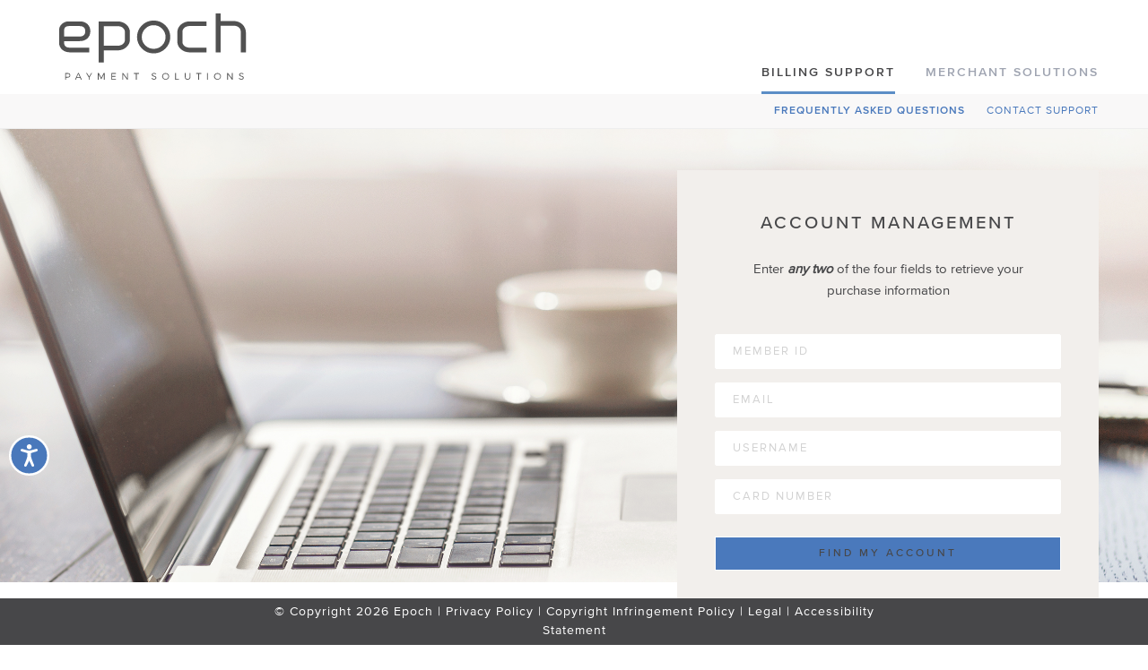

--- FILE ---
content_type: text/html; charset=utf-8
request_url: https://www.epoch.com/find_purchase?ref=bl
body_size: 5390
content:
<!DOCTYPE html>
<html>
    <head>
        <title>Epoch.com -
            Accept Payments Online Worldwide</title>
        <meta charset="utf-8"/>
        <meta name="viewport" content="width=device-width, initial-scale=1.0"/>
        <meta content='<span class="translation_missing" title="translation missing: en. .meta_keywords_content">Meta Keywords Content</span>' name="keywords"/>
        <meta content="authenticity_token" name="csrf-param" />
<meta content="M6RXlq99jU1wt0YdGIvRbUjLNas2GWYS+WAIpJAu7uk=" name="csrf-token" />

        <link href="/favicon.ico" rel="shortcut icon"/>
        <link href="/assets/application-bca8c5e282756917b481998fbe8b9f145dbb1d51a269f66079f79e0ed4f3cfb3.css" media="all" rel="stylesheet" />
        <script>
            // google analytics
            (function (i, s, o, g, r, a, m) {
                i['GoogleAnalyticsObject'] = r;
                i[r] = i[r] || function () {
                    (i[r].q = i[r].q || []).push(arguments)
                },
                i[r].l = 1 * new Date();
                a = s.createElement(o),
                m = s.getElementsByTagName(o)[0];
                a.async = 1;
                a.src = g;
                m.parentNode.insertBefore(a, m)
            })(window, document, 'script', '//www.google-analytics.com/analytics.js', 'ga');

            ga('create', 'UA-63033500-1', 'auto');
            ga('send', 'pageview');
        </script>
        <noscript>
  <style>
      body *{ /*hides all elements inside the body*/
          display: none;
      }
      h2{ /* even if this h1 is inside head tags it will be first hidden, so we have to display it again after all body elements are hidden*/
          display: block;
          margin: 100px;
          text-align: center;
      }
  </style>
  <h2>JavaScript is not enabled, please check your browser settings.</h1>
</noscript>
    </head>
    <body class="epochapp" style="display: none;">
        <header class="fixed-nav-bar no-print">
    <div class="row epoch epoch-header">
        <div class="medium-3 columns hide-for-small-only strip-padding">
            <a href="https://www.epoch.com/"><img alt="Epoch logo with tagline fb94353c3883ad11f6ee2d915fe5056f634a0d67c48fc61cd29d4709cf9f29c3" src="/assets/epoch-logo-with-tagline-fb94353c3883ad11f6ee2d915fe5056f634a0d67c48fc61cd29d4709cf9f29c3.svg" /></a>
        </div>
        <div class="small-7 small-centered columns show-for-small-only mobile logo">
            <div><a href="https://www.epoch.com/"><img alt="Epoch logo with tagline fb94353c3883ad11f6ee2d915fe5056f634a0d67c48fc61cd29d4709cf9f29c3" src="/assets/epoch-logo-with-tagline-fb94353c3883ad11f6ee2d915fe5056f634a0d67c48fc61cd29d4709cf9f29c3.svg" /></a></div>
            <div class="small-3 columns float-right show-for-small-only mobile toggle">
                <a>Menu</a>
            </div>
        </div>
        <section class="row show-for-small-only hide mobile menu">
            <div class="small-10 columns menus">
                <h6 class="subheader">Billing Support</h6>
                <ul class="no-bullet">
                    <li><a href="/find_purchase?ref=bl">FREQUENTLY ASKED QUESTIONS</a></li>
                    <li><a href="/billing_support/contact?ref=bl">CONTACT SUPPORT</a></li>
                </ul>
            </div>
            <div class="small-10 columns menus float-left">
                <h6 class="subheader">MERCHANT SOLUTIONS</h6>
                <ul class="no-bullet">
                    <li><a href="/business_services?ref=ml">ABOUT EPOCH PAYMENT SOLUTIONS</a></li>
                    <li><a href="/business_services/contract_initiation.html">SIGN UP FOR PAYMENT PROCESSING</a></li>
                    <li>
                            <a href="/merchant/user_signin.html">MERCHANT LOGIN</a>
                    </li>
                    <li>
                    </li>
                </ul>
            </div>
        </section>
    </div>
    <div id="nav-links">
        <div class="hide-for-small-only text-right row columns upcase">
    <div class="nav-mainlinks active">
        <a class="epoch-letter-spacing-small active" href="/find_purchase?ref=bl">Billing Support</a>
    </div>
    <div class="nav-mainlinks ">
        <a class="epoch-letter-spacing-small " data-navmain="ml" href="/business_services?ref=ml">MERCHANT SOLUTIONS</a>
    </div>
</div>
<script>
    window.interdeal = {
        "sitekey": "cf7b87930f7f2a7b35ef42ef2f7f70c2",
        "Position": "Left",
        "domains": {
            "js": "https://cdn.equalweb.com/",
            "acc": "https://access.equalweb.com/"
        },
        "Menulang": "EN",
        "btnStyle": {
            "vPosition": [
                "80%",
                "20%"
            ],
            "scale": [
                "0.5",
                "0.5"
            ],
            "color": {
                "main": "#4978bb",
                "second": "#ffffff"
            },
            "icon": {
                "outline": true,
                "type": 11,
                "shape": "circle"
            }
        }
    };
    (function(doc, head, body){
        var coreCall             = doc.createElement('script');
        coreCall.src             = interdeal.domains.js + 'core/4.6.14/accessibility.js';
        coreCall.defer           = true;
        coreCall.integrity       = 'sha512-DeZBWLOEHK1CkmU3vQTNSXeENfZmhTHFmn7zzhvZCPERahpp/DTouMc1ZHOu+RAo1FTKnuKEf1NQyB76z8mU1Q==';
        coreCall.crossOrigin     = 'anonymous';
        coreCall.setAttribute('data-cfasync', true );
        body? body.appendChild(coreCall) : head.appendChild(coreCall);
    })(document, document.head, document.body);
</script>
        <div class="hide-for-small-only nav-sublinks">
            <div id="bl" class="row columns text-right upcase epoch-letter-spacing-xsmall">
                <span class=""><a class="active-page" href="/find_purchase?ref=bl">FREQUENTLY ASKED QUESTIONS</a></span>
                <span class=""><a class="" href="/billing_support/contact?ref=bl">CONTACT SUPPORT</a></span>
            </div>
            <div id="ml" class="row columns text-right upcase epoch-letter-spacing-xsmall" style="display: none;">
                <span class=""><a class="" href="/business_services?ref=ml">ABOUT EPOCH PAYMENT SOLUTIONS</a></span>
                <span class=""><a class="" href="/business_services/contract_initiation.html">SIGN UP FOR PAYMENT PROCESSING</a></span>
                    <span class="login-page"><a class="" href="/merchant/user_signin.html">MERCHANT LOGIN</a></span>
            </div>
        </div>
    </div>
</header>
        <div class="epoch-body">

            <section id="faq-section-1" class="epoch-padding-top-med background-cover hide-for-small-only" style="background-image:url(/assets/laptop-coffee-ec10084b3cc0c9d8e7eb04d5df76d3c4b3f06076467ebb2917fc2675b9a731d3.png);">
    <div class="row">
        <div id="purchase-finder-form" class="large-5 columns pull-right">
            <div class="row">
                <div id="notice"></div>
                <div id="intro_form" class="med-12 text-center columns">
                    <div class="row">
                        <div id="notice"></div>
                        <div id="intro_form" class="med-12 text-center columns">
                            <form accept-charset="UTF-8" action="/purchase_lookup?fbs=y&amp;view=index" class="epoch epoch-form inverse" id="search_form" method="post"><div style="display:none"><input name="utf8" type="hidden" value="&#x2713;" /><input name="authenticity_token" type="hidden" value="M6RXlq99jU1wt0YdGIvRbUjLNas2GWYS+WAIpJAu7uk=" /></div>
    <section class="row epoch-padding-bottom-med">
        <div class="columns">
            <section class="columns">
            </section>
            <section class="columns strip-padding">
                <h4 class="large-10 large-centered medium-9 medium-centered small-12 columns epoch-padding-bottom-small">ACCOUNT MANAGEMENT</h4>
                <p class="large-10 large-centered medium-9 medium-centered small-12 columns epoch-padding-bottom-small" id="req2fields">Enter <strong><em>any two</em></strong> of the four fields to retrieve your purchase information
                    <section class="row"><div class="large-10 large-centered medium-9 medium-centered small-11 small-centered columns"><label><input autocomplete="off" class="form-control" data-parsley-required="false" data-parsley-type="digits" data-parsley-whitespace="trim" id="member_id" name="member_id" pattern="[0-9]*" placeholder="Member ID" type="text" /></label></div></section>
                    <section class="row"><div class="large-10 large-centered medium-9 medium-centered small-11 small-centered columns"><label><input autocomplete="off" class="form-control" data-parsley-required="false" data-parsley-type="email" data-parsley-whitespace="trim" id="email" name="email" placeholder="Email" type="email" /></label></div></section>
                    <section class="row"><div class="large-10 large-centered medium-9 medium-centered small-11 small-centered columns"><label><input autocomplete="off" class="form-control" data-parsley-required="false" data-parsley-whitespace="trim" id="username" name="username" placeholder="Username" type="text" /></label></div></section>
                    <section class="row"><div class="large-10 large-centered medium-9 medium-centered small-11 small-centered columns"><label><input autocomplete="off" class="form-control" data-parsley-pattern="[a-z0-9._%+-]+@[a-z0-9.-]+\.[a-z]{2,3}$|[0-9]*" data-parsley-required="false" data-parsley-whitespace="trim" id="card_number" name="card_number" pattern="[a-z0-9._%+-]+@[a-z0-9.-]+\.[a-z]{2,3}$|[0-9]*" placeholder="Card Number" title="Must be digits or a PayPal email address" type="text" /></label></div></section>
                <section class="row">
                    <div class="large-10 large-centered medium-9 medium-centered small-11 small-centered columns text-center epoch-padding-bottom-small epoch-padding-top-xsmall">
                        <input class="button expanded" id="finder-submit" name="commit" type="submit" value="FIND MY ACCOUNT" />
                    </div>
                </section>
            </section>
        </div>
    </section>

    <input id="true_ip" name="true_ip" type="hidden" />
    <input id="search_form" name="search_form" type="hidden" value="yes" />
</form>
<style>
    .pulsate {
        -webkit-animation: pulsate 1s ease-out;
        -webkit-animation-iteration-count: infinite; 
        opacity: 0.5;
    }
    @-webkit-keyframes pulsate {
        0% { 
            opacity: 0.5;
        }
        50% { 
            opacity: 1.0;
        }
        100% { 
            opacity: 0.5;
        }
    }

    #search_form > section > div.g-recaptcha > div > div {
        height: 0px;
    }

    body > div:nth-child(8) > div:nth-child(4) {
        margin-left: 240px;
    }
</style>
                        </div>
                    </div>
                </div>
            </div>
        </div>
    </div>
</section>

<section id="faq-section-2">
    <div id="questions" class="container">
        
        <div class="epoch epoch-headings epoch-margin-top-large row">
            <section>
                <div id="faq-header" class="large-11 medium-11 small-10 text">
                    <h1>FREQUENTLY ASKED QUESTIONS</h1>
                    <hr class="float-left"/>
                </div>
            </section>
        </div>
        
        <div class="row epoch-margin-top-small">
            <div class="large-6 med-6 small-12 columns strip-padding">
                <section class="epoch-margin-bottom-small">
                    Does your billing statement refer to Epoch.com? If so, please use the form above to view your purchase details. Please feel free to contact us should you need any help. We offer live chat, email, and phone billing support 24 hours a day.
                </section>
                <section id="faq-questions" class="epoch-padding-top-small hide-for-small-only">
                    <div class="epoch-padding-bottom-small upcase">
                        <a href="#faq-0">What is billing support?</a>
                    </div>
                    <div class="epoch-padding-bottom-small upcase">
                        <a href="#faq-1">What is a member ID?</a>
                    </div>
                    <div class="epoch-padding-bottom-small upcase">
                        <a href="#faq-2">I don&#39;t remember my password. How can I retrieve it?</a>
                    </div>
                    <div class="epoch-padding-bottom-small upcase">
                        <a href="#faq-3">How do I cancel my membership?</a>
                    </div>
                    <div class="epoch-padding-bottom-small upcase">
                        <a href="#faq-4">I already canceled my membership. Why did I get billed again?</a>
                    </div>
                    <div class="epoch-padding-bottom-small upcase">
                        <a href="#faq-5">Can I reactivate my canceled membership?</a>
                    </div>
                    <div class="epoch-padding-bottom-small upcase">
                        <a href="#faq-6">I only purchased a trial membership. Why are you still billing me?</a>
                    </div>
                    <div class="epoch-padding-bottom-small upcase">
                        <a href="#faq-7">Can I view information on the membership that I purchased?</a>
                    </div>
                    <div class="epoch-padding-bottom-small upcase">
                        <a href="#faq-8">I was issued a credit. How long will it take for a credit to appear on my statement?</a>
                    </div>
                    <div class="epoch-padding-bottom-small upcase">
                        <a href="#faq-9">What happens if my credit card expires (will expire soon) or my credit card number has changed?</a>
                    </div>
                    <div class="epoch-padding-bottom-small upcase">
                        <a href="#faq-10">What happens if my billing address, email address, or other contact information has changed?</a>
                    </div>
                    <div class="epoch-padding-bottom-small upcase">
                        <a href="#faq-11">Why was my credit card / debit card declined?</a>
                    </div>
                    <div class="epoch-padding-bottom-small upcase">
                        <a href="#faq-12">What payment options does Epoch accept?</a>
                    </div>
                    <div class="epoch-padding-bottom-small upcase">
                        <a href="#faq-13">Will the website I purchased appear on my statement?</a>
                    </div>
                    <div class="epoch-padding-bottom-small upcase">
                        <a href="#faq-14">I have a question which has not been answered. What do I do?</a>
                    </div>
                <section>
            </div>
            <div id="faq-answers" class="large-5 med-5 small-12 columns">
                    <dl>
                        <dt id="faq-0" class="upcase epoch-padding-bottom-small">
                            What is billing support?
                        </dt>
                        <dd class="epoch-padding-bottom-small">
                            <p>Billing support provides customer service for thousands of websites 24 hours a day, 7 days a week. You may <a href='/billing_support/contact?ref=bl'>contact us</a> for all billing inquiries, technical problems with accessing/viewing website content, password assistance or just to <a href='/'>cancel your membership</a>.</p>
                        </dd>
                    </dl>
                    <dl>
                        <dt id="faq-1" class="upcase epoch-padding-bottom-small">
                            What is a member ID?
                        </dt>
                        <dd class="epoch-padding-bottom-small">
                            <p>A member ID is a unique identifying number that corresponds to a purchase record (membership or non-recurring transaction).  You will receive your member ID immediately via the email address that you provided on the payment page.  You should always maintain a record of your member ID and should use this number in any correspondence with a <a href='/billing_support/contact?ref=bl'>billing support</a> representative.  With this number, a <a href='/billing_support/contact?ref=bl'>billing support</a> representative can view your purchase history, the time of purchase(s), the charge(s) made, as well as the payment information used for the purchase(s).</p>
                        </dd>
                    </dl>
                    <dl>
                        <dt id="faq-2" class="upcase epoch-padding-bottom-small">
                            I don&#39;t remember my password. How can I retrieve it?
                        </dt>
                        <dd class="epoch-padding-bottom-small">
                            <p>If you require a password to access a website for which you have purchased a membership, you may use our <a href='/'>purchase finder</a> to retrieve it. Your password was also emailed to you at the time of the purchase. If your password has ceased working, please use the purchase finder to refresh it.</p>
                        </dd>
                    </dl>
                    <dl>
                        <dt id="faq-3" class="upcase epoch-padding-bottom-small">
                            How do I cancel my membership?
                        </dt>
                        <dd class="epoch-padding-bottom-small">
                            <p>Please use the '<a href='/'>Find My Purchase</a>' to cancel a membership. You will receive an email to the address you entered upon purchase, confirming that your membership has been canceled and that you will no longer be billed. If you cannot use the form due to insufficient information, please <a href='/billing_support/contact?ref=bl'>contact us</a> so we can locate your membership and cancel it.</p>
                        </dd>
                    </dl>
                    <dl>
                        <dt id="faq-4" class="upcase epoch-padding-bottom-small">
                            I already canceled my membership. Why did I get billed again?
                        </dt>
                        <dd class="epoch-padding-bottom-small">
                            <p>Please check your email for a confirmation of the canceled membership. It will verify the final date and amount you were billed.</p>
                        </dd>
                    </dl>
                    <dl>
                        <dt id="faq-5" class="upcase epoch-padding-bottom-small">
                            Can I reactivate my canceled membership?
                        </dt>
                        <dd class="epoch-padding-bottom-small">
                            <p>In some cases it may be <a href='/'>reactivated</a>. Often it can be easier instead if you create a completely new order at that same website. Please <a href='/billing_support/contact?ref=bl'>contact us</a> if you would like the membership to be reactivated.</p>
                        </dd>
                    </dl>
                    <dl>
                        <dt id="faq-6" class="upcase epoch-padding-bottom-small">
                            I only purchased a trial membership. Why are you still billing me?
                        </dt>
                        <dd class="epoch-padding-bottom-small">
                            <p>Please check the terms and conditions of the website from which you have purchased a trial membership, or the Epoch purchase confirmation email to verify the trial period and the recurring billing process. Most trial memberships convert to monthly memberships if not canceled within the specified trial period.</p>
                        </dd>
                    </dl>
                    <dl>
                        <dt id="faq-7" class="upcase epoch-padding-bottom-small">
                            Can I view information on the membership that I purchased?
                        </dt>
                        <dd class="epoch-padding-bottom-small">
                            <p>Yes, enter information into any 2 fields of the '<a href='/'>Find My Purchase</a>' at the top of this page.</p>
                        </dd>
                    </dl>
                    <dl>
                        <dt id="faq-8" class="upcase epoch-padding-bottom-small">
                            I was issued a credit. How long will it take for a credit to appear on my statement?
                        </dt>
                        <dd class="epoch-padding-bottom-small">
                            <p>We issue a credit immediately, however it may take up to 5 business days for the credit to appear on your statement.</p>
                        </dd>
                    </dl>
                    <dl>
                        <dt id="faq-9" class="upcase epoch-padding-bottom-small">
                            What happens if my credit card expires (will expire soon) or my credit card number has changed?
                        </dt>
                        <dd class="epoch-padding-bottom-small">
                            <p>Please contact a <a href='/billing_support/contact?ref=bl'>billing support</a> representative with the information that needs updating.</p>
                        </dd>
                    </dl>
                    <dl>
                        <dt id="faq-10" class="upcase epoch-padding-bottom-small">
                            What happens if my billing address, email address, or other contact information has changed?
                        </dt>
                        <dd class="epoch-padding-bottom-small">
                            <p>Please contact a <a href='/billing_support/contact?ref=bl'>billing support</a> representative with your member ID and your new information, and we will update your information within 24 hours. You will receive an email confirming the update.</p>
                        </dd>
                    </dl>
                    <dl>
                        <dt id="faq-11" class="upcase epoch-padding-bottom-small">
                            Why was my credit card / debit card declined?
                        </dt>
                        <dd class="epoch-padding-bottom-small">
                            <p>There could be a number of reasons why your card was declined. Please use a different card to place the order, or contact a <a href='/billing_support/contact?ref=bl'>billing support</a> representative if you have additional questions.</p>
                        </dd>
                    </dl>
                    <dl>
                        <dt id="faq-12" class="upcase epoch-padding-bottom-small">
                            What payment options does Epoch accept?
                        </dt>
                        <dd class="epoch-padding-bottom-small">
                            <p>Epoch accepts all major credit, debit cards and popular alternative payment methods used worldwide.</p>
                        </dd>
                    </dl>
                    <dl>
                        <dt id="faq-13" class="upcase epoch-padding-bottom-small">
                            Will the website I purchased appear on my statement?
                        </dt>
                        <dd class="epoch-padding-bottom-small">
                            <p>No, your statement will not show the name of the website. Epoch.com is the merchant that will appear on your statement.</p>
                        </dd>
                    </dl>
                    <dl>
                        <dt id="faq-14" class="upcase epoch-padding-bottom-small">
                            I have a question which has not been answered. What do I do?
                        </dt>
                        <dd class="epoch-padding-bottom-small">
                            <p>If you have any further questions, please contact a <a href='/billing_support/contact?ref=bl'>billing support</a> representative.</p>
                        </dd>
                    </dl>
            </div>
        </div>
        
    </div>
</section>

            <footer class="no-print expanded row epoch epoch-footer text-center">
    <div class="large-7 large-centered medium-7 medium-centered small-12 epoch-letter-spacing-xsmall columns">
        © Copyright 2026 Epoch |
        <a href="https://epoch.com/legal_docs/privacy_policy.html">Privacy Policy</a> |
        <a href="https://epoch.com/legal_docs/copyright.html">Copyright Infringement Policy</a> |
        <a href="https://epoch.com/legal_docs/legal.html">Legal</a> | 
        <a href="https://epoch.com/legal_docs/accessibility.html">Accessibility Statement</a>
    </div>
</footer>
        </div>
        <script src="/assets/application-4403792d59c2d1d1e75bf660c7e878188797fef127a77190109091d95715f6cd.js"></script>
        <script type="text/javascript">
            window.ParsleyValidator.setLocale("en");
        </script>
    </body>
</html>

--- FILE ---
content_type: text/css
request_url: https://www.epoch.com/assets/application-bca8c5e282756917b481998fbe8b9f145dbb1d51a269f66079f79e0ed4f3cfb3.css
body_size: 53782
content:
/*!
 * Bootstrap v3.1.1 (http://getbootstrap.com)
 * Copyright 2011-2014 Twitter, Inc.
 * Licensed under MIT (https://github.com/twbs/bootstrap/blob/master/LICENSE)
 *//*! normalize.css v3.0.0 | MIT License | git.io/normalize */html{font-family:sans-serif;-ms-text-size-adjust:100%;-webkit-text-size-adjust:100%}body{margin:0}article,aside,details,figcaption,figure,footer,header,hgroup,main,nav,section,summary{display:block}audio,canvas,progress,video{display:inline-block;vertical-align:baseline}audio:not([controls]){display:none;height:0}[hidden],template{display:none}a{background:0 0}a:active,a:hover{outline:0}abbr[title]{border-bottom:1px dotted}b,strong{font-weight:700}dfn{font-style:italic}h1{font-size:2em;margin:.67em 0}mark{background:#ff0;color:#000}small{font-size:80%}sub,sup{font-size:75%;line-height:0;position:relative;vertical-align:baseline}sup{top:-.5em}sub{bottom:-.25em}img{border:0}svg:not(:root){overflow:hidden}figure{margin:1em 40px}hr{-moz-box-sizing:content-box;box-sizing:content-box;height:0}pre{overflow:auto}code,kbd,pre,samp{font-family:monospace,monospace;font-size:1em}button,input,optgroup,select,textarea{color:inherit;font:inherit;margin:0}button{overflow:visible}button,select{text-transform:none}button,html input[type=button],input[type=reset],input[type=submit]{-webkit-appearance:button;cursor:pointer}button[disabled],html input[disabled]{cursor:default}button::-moz-focus-inner,input::-moz-focus-inner{border:0;padding:0}input{line-height:normal}input[type=checkbox],input[type=radio]{box-sizing:border-box;padding:0}input[type=number]::-webkit-inner-spin-button,input[type=number]::-webkit-outer-spin-button{height:auto}input[type=search]{-webkit-appearance:textfield;-moz-box-sizing:content-box;-webkit-box-sizing:content-box;box-sizing:content-box}input[type=search]::-webkit-search-cancel-button,input[type=search]::-webkit-search-decoration{-webkit-appearance:none}fieldset{border:1px solid silver;margin:0 2px;padding:.35em .625em .75em}legend{border:0;padding:0}textarea{overflow:auto}optgroup{font-weight:700}table{border-collapse:collapse;border-spacing:0}td,th{padding:0}@media print{*{text-shadow:none !important;color:#000 !important;background:transparent !important;box-shadow:none !important}a,a:visited{text-decoration:underline}a[href]:after{content:" (" attr(href) ")"}abbr[title]:after{content:" (" attr(title) ")"}a[href^="javascript:"]:after,a[href^="#"]:after{content:""}pre,blockquote{border:1px solid #999;page-break-inside:avoid}thead{display:table-header-group}tr,img{page-break-inside:avoid}img{max-width:100% !important}p,h2,h3{orphans:3;widows:3}h2,h3{page-break-after:avoid}select{background:#fff !important}.navbar{display:none}.table td,.table th{background-color:#fff !important}.btn>.caret,.dropup>.btn>.caret{border-top-color:#000 !important}.label{border:1px solid #000}.table{border-collapse:collapse !important}.table-bordered th,.table-bordered td{border:1px solid #ddd !important}}*{-webkit-box-sizing:border-box;-moz-box-sizing:border-box;box-sizing:border-box}:before,:after{-webkit-box-sizing:border-box;-moz-box-sizing:border-box;box-sizing:border-box}html{font-size:62.5%;-webkit-tap-highlight-color:transparent}body{font-family:"Helvetica Neue",Helvetica,Arial,sans-serif;font-size:14px;line-height:1.42857143;color:#333;background-color:#fff}input,button,select,textarea{font-family:inherit;font-size:inherit;line-height:inherit}a{color:#428bca;text-decoration:none}a:hover,a:focus{color:#2a6496;text-decoration:underline}a:focus{outline:thin dotted;outline:5px auto -webkit-focus-ring-color;outline-offset:-2px}figure{margin:0}img{vertical-align:middle}.img-responsive,.thumbnail>img,.thumbnail a>img,.carousel-inner>.item>img,.carousel-inner>.item>a>img{display:block;max-width:100%;height:auto}.img-rounded{border-radius:6px}.img-thumbnail{padding:4px;line-height:1.42857143;background-color:#fff;border:1px solid #ddd;border-radius:4px;-webkit-transition:all .2s ease-in-out;transition:all .2s ease-in-out;display:inline-block;max-width:100%;height:auto}.img-circle{border-radius:50%}hr{margin-top:20px;margin-bottom:20px;border:0;border-top:1px solid #eee}.sr-only{position:absolute;width:1px;height:1px;margin:-1px;padding:0;overflow:hidden;clip:rect(0, 0, 0, 0);border:0}h1,h2,h3,h4,h5,h6,.h1,.h2,.h3,.h4,.h5,.h6{font-family:inherit;font-weight:500;line-height:1.1;color:inherit}h1 small,h2 small,h3 small,h4 small,h5 small,h6 small,.h1 small,.h2 small,.h3 small,.h4 small,.h5 small,.h6 small,h1 .small,h2 .small,h3 .small,h4 .small,h5 .small,h6 .small,.h1 .small,.h2 .small,.h3 .small,.h4 .small,.h5 .small,.h6 .small{font-weight:400;line-height:1;color:#999}h1,.h1,h2,.h2,h3,.h3{margin-top:20px;margin-bottom:10px}h1 small,.h1 small,h2 small,.h2 small,h3 small,.h3 small,h1 .small,.h1 .small,h2 .small,.h2 .small,h3 .small,.h3 .small{font-size:65%}h4,.h4,h5,.h5,h6,.h6{margin-top:10px;margin-bottom:10px}h4 small,.h4 small,h5 small,.h5 small,h6 small,.h6 small,h4 .small,.h4 .small,h5 .small,.h5 .small,h6 .small,.h6 .small{font-size:75%}h1,.h1{font-size:36px}h2,.h2{font-size:30px}h3,.h3{font-size:24px}h4,.h4{font-size:18px}h5,.h5{font-size:14px}h6,.h6{font-size:12px}p{margin:0 0 10px}.lead{margin-bottom:20px;font-size:16px;font-weight:200;line-height:1.4}@media (min-width: 768px){.lead{font-size:21px}}small,.small{font-size:85%}cite{font-style:normal}.text-left{text-align:left}.text-right{text-align:right}.text-center{text-align:center}.text-justify{text-align:justify}.text-muted{color:#999}.text-primary{color:#428bca}a.text-primary:hover{color:#3071a9}.text-success{color:#3c763d}a.text-success:hover{color:#2b542c}.text-info{color:#31708f}a.text-info:hover{color:#245269}.text-warning{color:#8a6d3b}a.text-warning:hover{color:#66512c}.text-danger{color:#a94442}a.text-danger:hover{color:#843534}.bg-primary{color:#fff;background-color:#428bca}a.bg-primary:hover{background-color:#3071a9}.bg-success{background-color:#dff0d8}a.bg-success:hover{background-color:#c1e2b3}.bg-info{background-color:#d9edf7}a.bg-info:hover{background-color:#afd9ee}.bg-warning{background-color:#fcf8e3}a.bg-warning:hover{background-color:#f7ecb5}.bg-danger{background-color:#f2dede}a.bg-danger:hover{background-color:#e4b9b9}.page-header{padding-bottom:9px;margin:40px 0 20px;border-bottom:1px solid #eee}ul,ol{margin-top:0;margin-bottom:10px}ul ul,ol ul,ul ol,ol ol{margin-bottom:0}.list-unstyled{padding-left:0;list-style:none}.list-inline{padding-left:0;list-style:none;margin-left:-5px}.list-inline>li{display:inline-block;padding-left:5px;padding-right:5px}dl{margin-top:0;margin-bottom:20px}dt,dd{line-height:1.42857143}dt{font-weight:700}dd{margin-left:0}@media (min-width: 768px){.dl-horizontal dt{float:left;width:160px;clear:left;text-align:right;overflow:hidden;text-overflow:ellipsis;white-space:nowrap}.dl-horizontal dd{margin-left:180px}}abbr[title],abbr[data-original-title]{cursor:help;border-bottom:1px dotted #999}.initialism{font-size:90%;text-transform:uppercase}blockquote{padding:10px 20px;margin:0 0 20px;font-size:17.5px;border-left:5px solid #eee}blockquote p:last-child,blockquote ul:last-child,blockquote ol:last-child{margin-bottom:0}blockquote footer,blockquote small,blockquote .small{display:block;font-size:80%;line-height:1.42857143;color:#999}blockquote footer:before,blockquote small:before,blockquote .small:before{content:'\2014 \00A0'}.blockquote-reverse,blockquote.pull-right{padding-right:15px;padding-left:0;border-right:5px solid #eee;border-left:0;text-align:right}.blockquote-reverse footer:before,blockquote.pull-right footer:before,.blockquote-reverse small:before,blockquote.pull-right small:before,.blockquote-reverse .small:before,blockquote.pull-right .small:before{content:''}.blockquote-reverse footer:after,blockquote.pull-right footer:after,.blockquote-reverse small:after,blockquote.pull-right small:after,.blockquote-reverse .small:after,blockquote.pull-right .small:after{content:'\00A0 \2014'}blockquote:before,blockquote:after{content:""}address{margin-bottom:20px;font-style:normal;line-height:1.42857143}code,kbd,pre,samp{font-family:Menlo,Monaco,Consolas,"Courier New",monospace}code{padding:2px 4px;font-size:90%;color:#c7254e;background-color:#f9f2f4;white-space:nowrap;border-radius:4px}kbd{padding:2px 4px;font-size:90%;color:#fff;background-color:#333;border-radius:3px;box-shadow:inset 0 -1px 0 rgba(0,0,0,0.25)}pre{display:block;padding:9.5px;margin:0 0 10px;font-size:13px;line-height:1.42857143;word-break:break-all;word-wrap:break-word;color:#333;background-color:#f5f5f5;border:1px solid #ccc;border-radius:4px}pre code{padding:0;font-size:inherit;color:inherit;white-space:pre-wrap;background-color:transparent;border-radius:0}.pre-scrollable{max-height:340px;overflow-y:scroll}.container{margin-right:auto;margin-left:auto;padding-left:15px;padding-right:15px}@media (min-width: 768px){.container{width:750px}}@media (min-width: 992px){.container{width:970px}}@media (min-width: 1200px){.container{width:1170px}}.container-fluid{margin-right:auto;margin-left:auto;padding-left:15px;padding-right:15px}.row{margin-left:-15px;margin-right:-15px}.col-xs-1,.col-sm-1,.col-md-1,.col-lg-1,.col-xs-2,.col-sm-2,.col-md-2,.col-lg-2,.col-xs-3,.col-sm-3,.col-md-3,.col-lg-3,.col-xs-4,.col-sm-4,.col-md-4,.col-lg-4,.col-xs-5,.col-sm-5,.col-md-5,.col-lg-5,.col-xs-6,.col-sm-6,.col-md-6,.col-lg-6,.col-xs-7,.col-sm-7,.col-md-7,.col-lg-7,.col-xs-8,.col-sm-8,.col-md-8,.col-lg-8,.col-xs-9,.col-sm-9,.col-md-9,.col-lg-9,.col-xs-10,.col-sm-10,.col-md-10,.col-lg-10,.col-xs-11,.col-sm-11,.col-md-11,.col-lg-11,.col-xs-12,.col-sm-12,.col-md-12,.col-lg-12{position:relative;min-height:1px;padding-left:15px;padding-right:15px}.col-xs-1,.col-xs-2,.col-xs-3,.col-xs-4,.col-xs-5,.col-xs-6,.col-xs-7,.col-xs-8,.col-xs-9,.col-xs-10,.col-xs-11,.col-xs-12{float:left}.col-xs-12{width:100%}.col-xs-11{width:91.66666667%}.col-xs-10{width:83.33333333%}.col-xs-9{width:75%}.col-xs-8{width:66.66666667%}.col-xs-7{width:58.33333333%}.col-xs-6{width:50%}.col-xs-5{width:41.66666667%}.col-xs-4{width:33.33333333%}.col-xs-3{width:25%}.col-xs-2{width:16.66666667%}.col-xs-1{width:8.33333333%}.col-xs-pull-12{right:100%}.col-xs-pull-11{right:91.66666667%}.col-xs-pull-10{right:83.33333333%}.col-xs-pull-9{right:75%}.col-xs-pull-8{right:66.66666667%}.col-xs-pull-7{right:58.33333333%}.col-xs-pull-6{right:50%}.col-xs-pull-5{right:41.66666667%}.col-xs-pull-4{right:33.33333333%}.col-xs-pull-3{right:25%}.col-xs-pull-2{right:16.66666667%}.col-xs-pull-1{right:8.33333333%}.col-xs-pull-0{right:0}.col-xs-push-12{left:100%}.col-xs-push-11{left:91.66666667%}.col-xs-push-10{left:83.33333333%}.col-xs-push-9{left:75%}.col-xs-push-8{left:66.66666667%}.col-xs-push-7{left:58.33333333%}.col-xs-push-6{left:50%}.col-xs-push-5{left:41.66666667%}.col-xs-push-4{left:33.33333333%}.col-xs-push-3{left:25%}.col-xs-push-2{left:16.66666667%}.col-xs-push-1{left:8.33333333%}.col-xs-push-0{left:0}.col-xs-offset-12{margin-left:100%}.col-xs-offset-11{margin-left:91.66666667%}.col-xs-offset-10{margin-left:83.33333333%}.col-xs-offset-9{margin-left:75%}.col-xs-offset-8{margin-left:66.66666667%}.col-xs-offset-7{margin-left:58.33333333%}.col-xs-offset-6{margin-left:50%}.col-xs-offset-5{margin-left:41.66666667%}.col-xs-offset-4{margin-left:33.33333333%}.col-xs-offset-3{margin-left:25%}.col-xs-offset-2{margin-left:16.66666667%}.col-xs-offset-1{margin-left:8.33333333%}.col-xs-offset-0{margin-left:0}@media (min-width: 768px){.col-sm-1,.col-sm-2,.col-sm-3,.col-sm-4,.col-sm-5,.col-sm-6,.col-sm-7,.col-sm-8,.col-sm-9,.col-sm-10,.col-sm-11,.col-sm-12{float:left}.col-sm-12{width:100%}.col-sm-11{width:91.66666667%}.col-sm-10{width:83.33333333%}.col-sm-9{width:75%}.col-sm-8{width:66.66666667%}.col-sm-7{width:58.33333333%}.col-sm-6{width:50%}.col-sm-5{width:41.66666667%}.col-sm-4{width:33.33333333%}.col-sm-3{width:25%}.col-sm-2{width:16.66666667%}.col-sm-1{width:8.33333333%}.col-sm-pull-12{right:100%}.col-sm-pull-11{right:91.66666667%}.col-sm-pull-10{right:83.33333333%}.col-sm-pull-9{right:75%}.col-sm-pull-8{right:66.66666667%}.col-sm-pull-7{right:58.33333333%}.col-sm-pull-6{right:50%}.col-sm-pull-5{right:41.66666667%}.col-sm-pull-4{right:33.33333333%}.col-sm-pull-3{right:25%}.col-sm-pull-2{right:16.66666667%}.col-sm-pull-1{right:8.33333333%}.col-sm-pull-0{right:0}.col-sm-push-12{left:100%}.col-sm-push-11{left:91.66666667%}.col-sm-push-10{left:83.33333333%}.col-sm-push-9{left:75%}.col-sm-push-8{left:66.66666667%}.col-sm-push-7{left:58.33333333%}.col-sm-push-6{left:50%}.col-sm-push-5{left:41.66666667%}.col-sm-push-4{left:33.33333333%}.col-sm-push-3{left:25%}.col-sm-push-2{left:16.66666667%}.col-sm-push-1{left:8.33333333%}.col-sm-push-0{left:0}.col-sm-offset-12{margin-left:100%}.col-sm-offset-11{margin-left:91.66666667%}.col-sm-offset-10{margin-left:83.33333333%}.col-sm-offset-9{margin-left:75%}.col-sm-offset-8{margin-left:66.66666667%}.col-sm-offset-7{margin-left:58.33333333%}.col-sm-offset-6{margin-left:50%}.col-sm-offset-5{margin-left:41.66666667%}.col-sm-offset-4{margin-left:33.33333333%}.col-sm-offset-3{margin-left:25%}.col-sm-offset-2{margin-left:16.66666667%}.col-sm-offset-1{margin-left:8.33333333%}.col-sm-offset-0{margin-left:0}}@media (min-width: 992px){.col-md-1,.col-md-2,.col-md-3,.col-md-4,.col-md-5,.col-md-6,.col-md-7,.col-md-8,.col-md-9,.col-md-10,.col-md-11,.col-md-12{float:left}.col-md-12{width:100%}.col-md-11{width:91.66666667%}.col-md-10{width:83.33333333%}.col-md-9{width:75%}.col-md-8{width:66.66666667%}.col-md-7{width:58.33333333%}.col-md-6{width:50%}.col-md-5{width:41.66666667%}.col-md-4{width:33.33333333%}.col-md-3{width:25%}.col-md-2{width:16.66666667%}.col-md-1{width:8.33333333%}.col-md-pull-12{right:100%}.col-md-pull-11{right:91.66666667%}.col-md-pull-10{right:83.33333333%}.col-md-pull-9{right:75%}.col-md-pull-8{right:66.66666667%}.col-md-pull-7{right:58.33333333%}.col-md-pull-6{right:50%}.col-md-pull-5{right:41.66666667%}.col-md-pull-4{right:33.33333333%}.col-md-pull-3{right:25%}.col-md-pull-2{right:16.66666667%}.col-md-pull-1{right:8.33333333%}.col-md-pull-0{right:0}.col-md-push-12{left:100%}.col-md-push-11{left:91.66666667%}.col-md-push-10{left:83.33333333%}.col-md-push-9{left:75%}.col-md-push-8{left:66.66666667%}.col-md-push-7{left:58.33333333%}.col-md-push-6{left:50%}.col-md-push-5{left:41.66666667%}.col-md-push-4{left:33.33333333%}.col-md-push-3{left:25%}.col-md-push-2{left:16.66666667%}.col-md-push-1{left:8.33333333%}.col-md-push-0{left:0}.col-md-offset-12{margin-left:100%}.col-md-offset-11{margin-left:91.66666667%}.col-md-offset-10{margin-left:83.33333333%}.col-md-offset-9{margin-left:75%}.col-md-offset-8{margin-left:66.66666667%}.col-md-offset-7{margin-left:58.33333333%}.col-md-offset-6{margin-left:50%}.col-md-offset-5{margin-left:41.66666667%}.col-md-offset-4{margin-left:33.33333333%}.col-md-offset-3{margin-left:25%}.col-md-offset-2{margin-left:16.66666667%}.col-md-offset-1{margin-left:8.33333333%}.col-md-offset-0{margin-left:0}}@media (min-width: 1200px){.col-lg-1,.col-lg-2,.col-lg-3,.col-lg-4,.col-lg-5,.col-lg-6,.col-lg-7,.col-lg-8,.col-lg-9,.col-lg-10,.col-lg-11,.col-lg-12{float:left}.col-lg-12{width:100%}.col-lg-11{width:91.66666667%}.col-lg-10{width:83.33333333%}.col-lg-9{width:75%}.col-lg-8{width:66.66666667%}.col-lg-7{width:58.33333333%}.col-lg-6{width:50%}.col-lg-5{width:41.66666667%}.col-lg-4{width:33.33333333%}.col-lg-3{width:25%}.col-lg-2{width:16.66666667%}.col-lg-1{width:8.33333333%}.col-lg-pull-12{right:100%}.col-lg-pull-11{right:91.66666667%}.col-lg-pull-10{right:83.33333333%}.col-lg-pull-9{right:75%}.col-lg-pull-8{right:66.66666667%}.col-lg-pull-7{right:58.33333333%}.col-lg-pull-6{right:50%}.col-lg-pull-5{right:41.66666667%}.col-lg-pull-4{right:33.33333333%}.col-lg-pull-3{right:25%}.col-lg-pull-2{right:16.66666667%}.col-lg-pull-1{right:8.33333333%}.col-lg-pull-0{right:0}.col-lg-push-12{left:100%}.col-lg-push-11{left:91.66666667%}.col-lg-push-10{left:83.33333333%}.col-lg-push-9{left:75%}.col-lg-push-8{left:66.66666667%}.col-lg-push-7{left:58.33333333%}.col-lg-push-6{left:50%}.col-lg-push-5{left:41.66666667%}.col-lg-push-4{left:33.33333333%}.col-lg-push-3{left:25%}.col-lg-push-2{left:16.66666667%}.col-lg-push-1{left:8.33333333%}.col-lg-push-0{left:0}.col-lg-offset-12{margin-left:100%}.col-lg-offset-11{margin-left:91.66666667%}.col-lg-offset-10{margin-left:83.33333333%}.col-lg-offset-9{margin-left:75%}.col-lg-offset-8{margin-left:66.66666667%}.col-lg-offset-7{margin-left:58.33333333%}.col-lg-offset-6{margin-left:50%}.col-lg-offset-5{margin-left:41.66666667%}.col-lg-offset-4{margin-left:33.33333333%}.col-lg-offset-3{margin-left:25%}.col-lg-offset-2{margin-left:16.66666667%}.col-lg-offset-1{margin-left:8.33333333%}.col-lg-offset-0{margin-left:0}}table{max-width:100%;background-color:transparent}th{text-align:left}.table{width:100%;margin-bottom:20px}.table>thead>tr>th,.table>tbody>tr>th,.table>tfoot>tr>th,.table>thead>tr>td,.table>tbody>tr>td,.table>tfoot>tr>td{padding:8px;line-height:1.42857143;vertical-align:top;border-top:1px solid #ddd}.table>thead>tr>th{vertical-align:bottom;border-bottom:2px solid #ddd}.table>caption+thead>tr:first-child>th,.table>colgroup+thead>tr:first-child>th,.table>thead:first-child>tr:first-child>th,.table>caption+thead>tr:first-child>td,.table>colgroup+thead>tr:first-child>td,.table>thead:first-child>tr:first-child>td{border-top:0}.table>tbody+tbody{border-top:2px solid #ddd}.table .table{background-color:#fff}.table-condensed>thead>tr>th,.table-condensed>tbody>tr>th,.table-condensed>tfoot>tr>th,.table-condensed>thead>tr>td,.table-condensed>tbody>tr>td,.table-condensed>tfoot>tr>td{padding:5px}.table-bordered{border:1px solid #ddd}.table-bordered>thead>tr>th,.table-bordered>tbody>tr>th,.table-bordered>tfoot>tr>th,.table-bordered>thead>tr>td,.table-bordered>tbody>tr>td,.table-bordered>tfoot>tr>td{border:1px solid #ddd}.table-bordered>thead>tr>th,.table-bordered>thead>tr>td{border-bottom-width:2px}.table-striped>tbody>tr:nth-child(odd)>td,.table-striped>tbody>tr:nth-child(odd)>th{background-color:#f9f9f9}.table-hover>tbody>tr:hover>td,.table-hover>tbody>tr:hover>th{background-color:#f5f5f5}table col[class*=col-]{position:static;float:none;display:table-column}table td[class*=col-],table th[class*=col-]{position:static;float:none;display:table-cell}.table>thead>tr>td.active,.table>tbody>tr>td.active,.table>tfoot>tr>td.active,.table>thead>tr>th.active,.table>tbody>tr>th.active,.table>tfoot>tr>th.active,.table>thead>tr.active>td,.table>tbody>tr.active>td,.table>tfoot>tr.active>td,.table>thead>tr.active>th,.table>tbody>tr.active>th,.table>tfoot>tr.active>th{background-color:#f5f5f5}.table-hover>tbody>tr>td.active:hover,.table-hover>tbody>tr>th.active:hover,.table-hover>tbody>tr.active:hover>td,.table-hover>tbody>tr.active:hover>th{background-color:#e8e8e8}.table>thead>tr>td.success,.table>tbody>tr>td.success,.table>tfoot>tr>td.success,.table>thead>tr>th.success,.table>tbody>tr>th.success,.table>tfoot>tr>th.success,.table>thead>tr.success>td,.table>tbody>tr.success>td,.table>tfoot>tr.success>td,.table>thead>tr.success>th,.table>tbody>tr.success>th,.table>tfoot>tr.success>th{background-color:#dff0d8}.table-hover>tbody>tr>td.success:hover,.table-hover>tbody>tr>th.success:hover,.table-hover>tbody>tr.success:hover>td,.table-hover>tbody>tr.success:hover>th{background-color:#d0e9c6}.table>thead>tr>td.info,.table>tbody>tr>td.info,.table>tfoot>tr>td.info,.table>thead>tr>th.info,.table>tbody>tr>th.info,.table>tfoot>tr>th.info,.table>thead>tr.info>td,.table>tbody>tr.info>td,.table>tfoot>tr.info>td,.table>thead>tr.info>th,.table>tbody>tr.info>th,.table>tfoot>tr.info>th{background-color:#d9edf7}.table-hover>tbody>tr>td.info:hover,.table-hover>tbody>tr>th.info:hover,.table-hover>tbody>tr.info:hover>td,.table-hover>tbody>tr.info:hover>th{background-color:#c4e3f3}.table>thead>tr>td.warning,.table>tbody>tr>td.warning,.table>tfoot>tr>td.warning,.table>thead>tr>th.warning,.table>tbody>tr>th.warning,.table>tfoot>tr>th.warning,.table>thead>tr.warning>td,.table>tbody>tr.warning>td,.table>tfoot>tr.warning>td,.table>thead>tr.warning>th,.table>tbody>tr.warning>th,.table>tfoot>tr.warning>th{background-color:#fcf8e3}.table-hover>tbody>tr>td.warning:hover,.table-hover>tbody>tr>th.warning:hover,.table-hover>tbody>tr.warning:hover>td,.table-hover>tbody>tr.warning:hover>th{background-color:#faf2cc}.table>thead>tr>td.danger,.table>tbody>tr>td.danger,.table>tfoot>tr>td.danger,.table>thead>tr>th.danger,.table>tbody>tr>th.danger,.table>tfoot>tr>th.danger,.table>thead>tr.danger>td,.table>tbody>tr.danger>td,.table>tfoot>tr.danger>td,.table>thead>tr.danger>th,.table>tbody>tr.danger>th,.table>tfoot>tr.danger>th{background-color:#f2dede}.table-hover>tbody>tr>td.danger:hover,.table-hover>tbody>tr>th.danger:hover,.table-hover>tbody>tr.danger:hover>td,.table-hover>tbody>tr.danger:hover>th{background-color:#ebcccc}@media (max-width: 767px){.table-responsive{width:100%;margin-bottom:15px;overflow-y:hidden;overflow-x:scroll;-ms-overflow-style:-ms-autohiding-scrollbar;border:1px solid #ddd;-webkit-overflow-scrolling:touch}.table-responsive>.table{margin-bottom:0}.table-responsive>.table>thead>tr>th,.table-responsive>.table>tbody>tr>th,.table-responsive>.table>tfoot>tr>th,.table-responsive>.table>thead>tr>td,.table-responsive>.table>tbody>tr>td,.table-responsive>.table>tfoot>tr>td{white-space:nowrap}.table-responsive>.table-bordered{border:0}.table-responsive>.table-bordered>thead>tr>th:first-child,.table-responsive>.table-bordered>tbody>tr>th:first-child,.table-responsive>.table-bordered>tfoot>tr>th:first-child,.table-responsive>.table-bordered>thead>tr>td:first-child,.table-responsive>.table-bordered>tbody>tr>td:first-child,.table-responsive>.table-bordered>tfoot>tr>td:first-child{border-left:0}.table-responsive>.table-bordered>thead>tr>th:last-child,.table-responsive>.table-bordered>tbody>tr>th:last-child,.table-responsive>.table-bordered>tfoot>tr>th:last-child,.table-responsive>.table-bordered>thead>tr>td:last-child,.table-responsive>.table-bordered>tbody>tr>td:last-child,.table-responsive>.table-bordered>tfoot>tr>td:last-child{border-right:0}.table-responsive>.table-bordered>tbody>tr:last-child>th,.table-responsive>.table-bordered>tfoot>tr:last-child>th,.table-responsive>.table-bordered>tbody>tr:last-child>td,.table-responsive>.table-bordered>tfoot>tr:last-child>td{border-bottom:0}}fieldset{padding:0;margin:0;border:0;min-width:0}legend{display:block;width:100%;padding:0;margin-bottom:20px;font-size:21px;line-height:inherit;color:#333;border:0;border-bottom:1px solid #e5e5e5}label{display:inline-block;margin-bottom:5px;font-weight:700}input[type=search]{-webkit-box-sizing:border-box;-moz-box-sizing:border-box;box-sizing:border-box}input[type=radio],input[type=checkbox]{margin:4px 0 0;margin-top:1px \9;line-height:normal}input[type=file]{display:block}input[type=range]{display:block;width:100%}select[multiple],select[size]{height:auto}input[type=file]:focus,input[type=radio]:focus,input[type=checkbox]:focus{outline:thin dotted;outline:5px auto -webkit-focus-ring-color;outline-offset:-2px}output{display:block;padding-top:7px;font-size:14px;line-height:1.42857143;color:#555}.form-control{display:block;width:100%;height:34px;padding:6px 12px;font-size:14px;line-height:1.42857143;color:#555;background-color:#fff;background-image:none;border:1px solid #ccc;border-radius:4px;-webkit-box-shadow:inset 0 1px 1px rgba(0,0,0,0.075);box-shadow:inset 0 1px 1px rgba(0,0,0,0.075);-webkit-transition:border-color ease-in-out .15s,box-shadow ease-in-out .15s;transition:border-color ease-in-out .15s,box-shadow ease-in-out .15s}.form-control:focus{border-color:#66afe9;outline:0;-webkit-box-shadow:inset 0 1px 1px rgba(0,0,0,0.075),0 0 8px rgba(102,175,233,0.6);box-shadow:inset 0 1px 1px rgba(0,0,0,0.075),0 0 8px rgba(102,175,233,0.6)}.form-control::-moz-placeholder{color:#999;opacity:1}.form-control:-ms-input-placeholder{color:#999}.form-control::-webkit-input-placeholder{color:#999}.form-control[disabled],.form-control[readonly],fieldset[disabled] .form-control{cursor:not-allowed;background-color:#eee;opacity:1}textarea.form-control{height:auto}input[type=search]{-webkit-appearance:none}input[type=date]{line-height:34px}.form-group{margin-bottom:15px}.radio,.checkbox{display:block;min-height:20px;margin-top:10px;margin-bottom:10px;padding-left:20px}.radio label,.checkbox label{display:inline;font-weight:400;cursor:pointer}.radio input[type=radio],.radio-inline input[type=radio],.checkbox input[type=checkbox],.checkbox-inline input[type=checkbox]{float:left;margin-left:-20px}.radio+.radio,.checkbox+.checkbox{margin-top:-5px}.radio-inline,.checkbox-inline{display:inline-block;padding-left:20px;margin-bottom:0;vertical-align:middle;font-weight:400;cursor:pointer}.radio-inline+.radio-inline,.checkbox-inline+.checkbox-inline{margin-top:0;margin-left:10px}input[type=radio][disabled],input[type=checkbox][disabled],.radio[disabled],.radio-inline[disabled],.checkbox[disabled],.checkbox-inline[disabled],fieldset[disabled] input[type=radio],fieldset[disabled] input[type=checkbox],fieldset[disabled] .radio,fieldset[disabled] .radio-inline,fieldset[disabled] .checkbox,fieldset[disabled] .checkbox-inline{cursor:not-allowed}.input-sm{height:30px;padding:5px 10px;font-size:12px;line-height:1.5;border-radius:3px}select.input-sm{height:30px;line-height:30px}textarea.input-sm,select[multiple].input-sm{height:auto}.input-lg{height:46px;padding:10px 16px;font-size:18px;line-height:1.33;border-radius:6px}select.input-lg{height:46px;line-height:46px}textarea.input-lg,select[multiple].input-lg{height:auto}.has-feedback{position:relative}.has-feedback .form-control{padding-right:42.5px}.has-feedback .form-control-feedback{position:absolute;top:25px;right:0;display:block;width:34px;height:34px;line-height:34px;text-align:center}.has-success .help-block,.has-success .control-label,.has-success .radio,.has-success .checkbox,.has-success .radio-inline,.has-success .checkbox-inline{color:#3c763d}.has-success .form-control{border-color:#3c763d;-webkit-box-shadow:inset 0 1px 1px rgba(0,0,0,0.075);box-shadow:inset 0 1px 1px rgba(0,0,0,0.075)}.has-success .form-control:focus{border-color:#2b542c;-webkit-box-shadow:inset 0 1px 1px rgba(0,0,0,0.075),0 0 6px #67b168;box-shadow:inset 0 1px 1px rgba(0,0,0,0.075),0 0 6px #67b168}.has-success .input-group-addon{color:#3c763d;border-color:#3c763d;background-color:#dff0d8}.has-success .form-control-feedback{color:#3c763d}.has-warning .help-block,.has-warning .control-label,.has-warning .radio,.has-warning .checkbox,.has-warning .radio-inline,.has-warning .checkbox-inline{color:#8a6d3b}.has-warning .form-control{border-color:#8a6d3b;-webkit-box-shadow:inset 0 1px 1px rgba(0,0,0,0.075);box-shadow:inset 0 1px 1px rgba(0,0,0,0.075)}.has-warning .form-control:focus{border-color:#66512c;-webkit-box-shadow:inset 0 1px 1px rgba(0,0,0,0.075),0 0 6px #c0a16b;box-shadow:inset 0 1px 1px rgba(0,0,0,0.075),0 0 6px #c0a16b}.has-warning .input-group-addon{color:#8a6d3b;border-color:#8a6d3b;background-color:#fcf8e3}.has-warning .form-control-feedback{color:#8a6d3b}.has-error .help-block,.has-error .control-label,.has-error .radio,.has-error .checkbox,.has-error .radio-inline,.has-error .checkbox-inline{color:#a94442}.has-error .form-control{border-color:#a94442;-webkit-box-shadow:inset 0 1px 1px rgba(0,0,0,0.075);box-shadow:inset 0 1px 1px rgba(0,0,0,0.075)}.has-error .form-control:focus{border-color:#843534;-webkit-box-shadow:inset 0 1px 1px rgba(0,0,0,0.075),0 0 6px #ce8483;box-shadow:inset 0 1px 1px rgba(0,0,0,0.075),0 0 6px #ce8483}.has-error .input-group-addon{color:#a94442;border-color:#a94442;background-color:#f2dede}.has-error .form-control-feedback{color:#a94442}.form-control-static{margin-bottom:0}.help-block{display:block;margin-top:5px;margin-bottom:10px;color:#737373}@media (min-width: 768px){.form-inline .form-group{display:inline-block;margin-bottom:0;vertical-align:middle}.form-inline .form-control{display:inline-block;width:auto;vertical-align:middle}.form-inline .input-group>.form-control{width:100%}.form-inline .control-label{margin-bottom:0;vertical-align:middle}.form-inline .radio,.form-inline .checkbox{display:inline-block;margin-top:0;margin-bottom:0;padding-left:0;vertical-align:middle}.form-inline .radio input[type=radio],.form-inline .checkbox input[type=checkbox]{float:none;margin-left:0}.form-inline .has-feedback .form-control-feedback{top:0}}.form-horizontal .control-label,.form-horizontal .radio,.form-horizontal .checkbox,.form-horizontal .radio-inline,.form-horizontal .checkbox-inline{margin-top:0;margin-bottom:0;padding-top:7px}.form-horizontal .radio,.form-horizontal .checkbox{min-height:27px}.form-horizontal .form-group{margin-left:-15px;margin-right:-15px}.form-horizontal .form-control-static{padding-top:7px}@media (min-width: 768px){.form-horizontal .control-label{text-align:right}}.form-horizontal .has-feedback .form-control-feedback{top:0;right:15px}.btn{display:inline-block;margin-bottom:0;font-weight:400;text-align:center;vertical-align:middle;cursor:pointer;background-image:none;border:1px solid transparent;white-space:nowrap;padding:6px 12px;font-size:14px;line-height:1.42857143;border-radius:4px;-webkit-user-select:none;-moz-user-select:none;-ms-user-select:none;user-select:none}.btn:focus,.btn:active:focus,.btn.active:focus{outline:thin dotted;outline:5px auto -webkit-focus-ring-color;outline-offset:-2px}.btn:hover,.btn:focus{color:#333;text-decoration:none}.btn:active,.btn.active{outline:0;background-image:none;-webkit-box-shadow:inset 0 3px 5px rgba(0,0,0,0.125);box-shadow:inset 0 3px 5px rgba(0,0,0,0.125)}.btn.disabled,.btn[disabled],fieldset[disabled] .btn{cursor:not-allowed;pointer-events:none;opacity:.65;filter:alpha(opacity=65);-webkit-box-shadow:none;box-shadow:none}.btn-default{color:#333;background-color:#fff;border-color:#ccc}.btn-default:hover,.btn-default:focus,.btn-default:active,.btn-default.active,.open .dropdown-toggle.btn-default{color:#333;background-color:#ebebeb;border-color:#adadad}.btn-default:active,.btn-default.active,.open .dropdown-toggle.btn-default{background-image:none}.btn-default.disabled,.btn-default[disabled],fieldset[disabled] .btn-default,.btn-default.disabled:hover,.btn-default[disabled]:hover,fieldset[disabled] .btn-default:hover,.btn-default.disabled:focus,.btn-default[disabled]:focus,fieldset[disabled] .btn-default:focus,.btn-default.disabled:active,.btn-default[disabled]:active,fieldset[disabled] .btn-default:active,.btn-default.disabled.active,.btn-default[disabled].active,fieldset[disabled] .btn-default.active{background-color:#fff;border-color:#ccc}.btn-default .badge{color:#fff;background-color:#333}.btn-primary{color:#fff;background-color:#428bca;border-color:#357ebd}.btn-primary:hover,.btn-primary:focus,.btn-primary:active,.btn-primary.active,.open .dropdown-toggle.btn-primary{color:#fff;background-color:#3276b1;border-color:#285e8e}.btn-primary:active,.btn-primary.active,.open .dropdown-toggle.btn-primary{background-image:none}.btn-primary.disabled,.btn-primary[disabled],fieldset[disabled] .btn-primary,.btn-primary.disabled:hover,.btn-primary[disabled]:hover,fieldset[disabled] .btn-primary:hover,.btn-primary.disabled:focus,.btn-primary[disabled]:focus,fieldset[disabled] .btn-primary:focus,.btn-primary.disabled:active,.btn-primary[disabled]:active,fieldset[disabled] .btn-primary:active,.btn-primary.disabled.active,.btn-primary[disabled].active,fieldset[disabled] .btn-primary.active{background-color:#428bca;border-color:#357ebd}.btn-primary .badge{color:#428bca;background-color:#fff}.btn-success{color:#fff;background-color:#5cb85c;border-color:#4cae4c}.btn-success:hover,.btn-success:focus,.btn-success:active,.btn-success.active,.open .dropdown-toggle.btn-success{color:#fff;background-color:#47a447;border-color:#398439}.btn-success:active,.btn-success.active,.open .dropdown-toggle.btn-success{background-image:none}.btn-success.disabled,.btn-success[disabled],fieldset[disabled] .btn-success,.btn-success.disabled:hover,.btn-success[disabled]:hover,fieldset[disabled] .btn-success:hover,.btn-success.disabled:focus,.btn-success[disabled]:focus,fieldset[disabled] .btn-success:focus,.btn-success.disabled:active,.btn-success[disabled]:active,fieldset[disabled] .btn-success:active,.btn-success.disabled.active,.btn-success[disabled].active,fieldset[disabled] .btn-success.active{background-color:#5cb85c;border-color:#4cae4c}.btn-success .badge{color:#5cb85c;background-color:#fff}.btn-info{color:#fff;background-color:#5bc0de;border-color:#46b8da}.btn-info:hover,.btn-info:focus,.btn-info:active,.btn-info.active,.open .dropdown-toggle.btn-info{color:#fff;background-color:#39b3d7;border-color:#269abc}.btn-info:active,.btn-info.active,.open .dropdown-toggle.btn-info{background-image:none}.btn-info.disabled,.btn-info[disabled],fieldset[disabled] .btn-info,.btn-info.disabled:hover,.btn-info[disabled]:hover,fieldset[disabled] .btn-info:hover,.btn-info.disabled:focus,.btn-info[disabled]:focus,fieldset[disabled] .btn-info:focus,.btn-info.disabled:active,.btn-info[disabled]:active,fieldset[disabled] .btn-info:active,.btn-info.disabled.active,.btn-info[disabled].active,fieldset[disabled] .btn-info.active{background-color:#5bc0de;border-color:#46b8da}.btn-info .badge{color:#5bc0de;background-color:#fff}.btn-warning{color:#fff;background-color:#f0ad4e;border-color:#eea236}.btn-warning:hover,.btn-warning:focus,.btn-warning:active,.btn-warning.active,.open .dropdown-toggle.btn-warning{color:#fff;background-color:#ed9c28;border-color:#d58512}.btn-warning:active,.btn-warning.active,.open .dropdown-toggle.btn-warning{background-image:none}.btn-warning.disabled,.btn-warning[disabled],fieldset[disabled] .btn-warning,.btn-warning.disabled:hover,.btn-warning[disabled]:hover,fieldset[disabled] .btn-warning:hover,.btn-warning.disabled:focus,.btn-warning[disabled]:focus,fieldset[disabled] .btn-warning:focus,.btn-warning.disabled:active,.btn-warning[disabled]:active,fieldset[disabled] .btn-warning:active,.btn-warning.disabled.active,.btn-warning[disabled].active,fieldset[disabled] .btn-warning.active{background-color:#f0ad4e;border-color:#eea236}.btn-warning .badge{color:#f0ad4e;background-color:#fff}.btn-danger{color:#fff;background-color:#d9534f;border-color:#d43f3a}.btn-danger:hover,.btn-danger:focus,.btn-danger:active,.btn-danger.active,.open .dropdown-toggle.btn-danger{color:#fff;background-color:#d2322d;border-color:#ac2925}.btn-danger:active,.btn-danger.active,.open .dropdown-toggle.btn-danger{background-image:none}.btn-danger.disabled,.btn-danger[disabled],fieldset[disabled] .btn-danger,.btn-danger.disabled:hover,.btn-danger[disabled]:hover,fieldset[disabled] .btn-danger:hover,.btn-danger.disabled:focus,.btn-danger[disabled]:focus,fieldset[disabled] .btn-danger:focus,.btn-danger.disabled:active,.btn-danger[disabled]:active,fieldset[disabled] .btn-danger:active,.btn-danger.disabled.active,.btn-danger[disabled].active,fieldset[disabled] .btn-danger.active{background-color:#d9534f;border-color:#d43f3a}.btn-danger .badge{color:#d9534f;background-color:#fff}.btn-link{color:#428bca;font-weight:400;cursor:pointer;border-radius:0}.btn-link,.btn-link:active,.btn-link[disabled],fieldset[disabled] .btn-link{background-color:transparent;-webkit-box-shadow:none;box-shadow:none}.btn-link,.btn-link:hover,.btn-link:focus,.btn-link:active{border-color:transparent}.btn-link:hover,.btn-link:focus{color:#2a6496;text-decoration:underline;background-color:transparent}.btn-link[disabled]:hover,fieldset[disabled] .btn-link:hover,.btn-link[disabled]:focus,fieldset[disabled] .btn-link:focus{color:#999;text-decoration:none}.btn-lg,.btn-group-lg>.btn{padding:10px 16px;font-size:18px;line-height:1.33;border-radius:6px}.btn-sm,.btn-group-sm>.btn{padding:5px 10px;font-size:12px;line-height:1.5;border-radius:3px}.btn-xs,.btn-group-xs>.btn{padding:1px 5px;font-size:12px;line-height:1.5;border-radius:3px}.btn-block{display:block;width:100%;padding-left:0;padding-right:0}.btn-block+.btn-block{margin-top:5px}input[type=submit].btn-block,input[type=reset].btn-block,input[type=button].btn-block{width:100%}.fade{opacity:0;-webkit-transition:opacity .15s linear;transition:opacity .15s linear}.fade.in{opacity:1}.collapse{display:none}.collapse.in{display:block}.collapsing{position:relative;height:0;overflow:hidden;-webkit-transition:height .35s ease;transition:height .35s ease}@font-face{font-family:'Glyphicons Halflings';src:url(../fonts/glyphicons-halflings-regular.eot);src:url(../fonts/glyphicons-halflings-regular.eot?#iefix) format("embedded-opentype"),url(../fonts/glyphicons-halflings-regular.woff) format("woff"),url(../fonts/glyphicons-halflings-regular.ttf) format("truetype"),url(../fonts/glyphicons-halflings-regular.svg#glyphicons_halflingsregular) format("svg")}.glyphicon{position:relative;top:1px;display:inline-block;font-family:'Glyphicons Halflings';font-style:normal;font-weight:400;line-height:1;-webkit-font-smoothing:antialiased;-moz-osx-font-smoothing:grayscale}.glyphicon-asterisk:before{content:"\2a"}.glyphicon-plus:before{content:"\2b"}.glyphicon-euro:before{content:"\20ac"}.glyphicon-minus:before{content:"\2212"}.glyphicon-cloud:before{content:"\2601"}.glyphicon-envelope:before{content:"\2709"}.glyphicon-pencil:before{content:"\270f"}.glyphicon-glass:before{content:"\e001"}.glyphicon-music:before{content:"\e002"}.glyphicon-search:before{content:"\e003"}.glyphicon-heart:before{content:"\e005"}.glyphicon-star:before{content:"\e006"}.glyphicon-star-empty:before{content:"\e007"}.glyphicon-user:before{content:"\e008"}.glyphicon-film:before{content:"\e009"}.glyphicon-th-large:before{content:"\e010"}.glyphicon-th:before{content:"\e011"}.glyphicon-th-list:before{content:"\e012"}.glyphicon-ok:before{content:"\e013"}.glyphicon-remove:before{content:"\e014"}.glyphicon-zoom-in:before{content:"\e015"}.glyphicon-zoom-out:before{content:"\e016"}.glyphicon-off:before{content:"\e017"}.glyphicon-signal:before{content:"\e018"}.glyphicon-cog:before{content:"\e019"}.glyphicon-trash:before{content:"\e020"}.glyphicon-home:before{content:"\e021"}.glyphicon-file:before{content:"\e022"}.glyphicon-time:before{content:"\e023"}.glyphicon-road:before{content:"\e024"}.glyphicon-download-alt:before{content:"\e025"}.glyphicon-download:before{content:"\e026"}.glyphicon-upload:before{content:"\e027"}.glyphicon-inbox:before{content:"\e028"}.glyphicon-play-circle:before{content:"\e029"}.glyphicon-repeat:before{content:"\e030"}.glyphicon-refresh:before{content:"\e031"}.glyphicon-list-alt:before{content:"\e032"}.glyphicon-lock:before{content:"\e033"}.glyphicon-flag:before{content:"\e034"}.glyphicon-headphones:before{content:"\e035"}.glyphicon-volume-off:before{content:"\e036"}.glyphicon-volume-down:before{content:"\e037"}.glyphicon-volume-up:before{content:"\e038"}.glyphicon-qrcode:before{content:"\e039"}.glyphicon-barcode:before{content:"\e040"}.glyphicon-tag:before{content:"\e041"}.glyphicon-tags:before{content:"\e042"}.glyphicon-book:before{content:"\e043"}.glyphicon-bookmark:before{content:"\e044"}.glyphicon-print:before{content:"\e045"}.glyphicon-camera:before{content:"\e046"}.glyphicon-font:before{content:"\e047"}.glyphicon-bold:before{content:"\e048"}.glyphicon-italic:before{content:"\e049"}.glyphicon-text-height:before{content:"\e050"}.glyphicon-text-width:before{content:"\e051"}.glyphicon-align-left:before{content:"\e052"}.glyphicon-align-center:before{content:"\e053"}.glyphicon-align-right:before{content:"\e054"}.glyphicon-align-justify:before{content:"\e055"}.glyphicon-list:before{content:"\e056"}.glyphicon-indent-left:before{content:"\e057"}.glyphicon-indent-right:before{content:"\e058"}.glyphicon-facetime-video:before{content:"\e059"}.glyphicon-picture:before{content:"\e060"}.glyphicon-map-marker:before{content:"\e062"}.glyphicon-adjust:before{content:"\e063"}.glyphicon-tint:before{content:"\e064"}.glyphicon-edit:before{content:"\e065"}.glyphicon-share:before{content:"\e066"}.glyphicon-check:before{content:"\e067"}.glyphicon-move:before{content:"\e068"}.glyphicon-step-backward:before{content:"\e069"}.glyphicon-fast-backward:before{content:"\e070"}.glyphicon-backward:before{content:"\e071"}.glyphicon-play:before{content:"\e072"}.glyphicon-pause:before{content:"\e073"}.glyphicon-stop:before{content:"\e074"}.glyphicon-forward:before{content:"\e075"}.glyphicon-fast-forward:before{content:"\e076"}.glyphicon-step-forward:before{content:"\e077"}.glyphicon-eject:before{content:"\e078"}.glyphicon-chevron-left:before{content:"\e079"}.glyphicon-chevron-right:before{content:"\e080"}.glyphicon-plus-sign:before{content:"\e081"}.glyphicon-minus-sign:before{content:"\e082"}.glyphicon-remove-sign:before{content:"\e083"}.glyphicon-ok-sign:before{content:"\e084"}.glyphicon-question-sign:before{content:"\e085"}.glyphicon-info-sign:before{content:"\e086"}.glyphicon-screenshot:before{content:"\e087"}.glyphicon-remove-circle:before{content:"\e088"}.glyphicon-ok-circle:before{content:"\e089"}.glyphicon-ban-circle:before{content:"\e090"}.glyphicon-arrow-left:before{content:"\e091"}.glyphicon-arrow-right:before{content:"\e092"}.glyphicon-arrow-up:before{content:"\e093"}.glyphicon-arrow-down:before{content:"\e094"}.glyphicon-share-alt:before{content:"\e095"}.glyphicon-resize-full:before{content:"\e096"}.glyphicon-resize-small:before{content:"\e097"}.glyphicon-exclamation-sign:before{content:"\e101"}.glyphicon-gift:before{content:"\e102"}.glyphicon-leaf:before{content:"\e103"}.glyphicon-fire:before{content:"\e104"}.glyphicon-eye-open:before{content:"\e105"}.glyphicon-eye-close:before{content:"\e106"}.glyphicon-warning-sign:before{content:"\e107"}.glyphicon-plane:before{content:"\e108"}.glyphicon-calendar:before{content:"\e109"}.glyphicon-random:before{content:"\e110"}.glyphicon-comment:before{content:"\e111"}.glyphicon-magnet:before{content:"\e112"}.glyphicon-chevron-up:before{content:"\e113"}.glyphicon-chevron-down:before{content:"\e114"}.glyphicon-retweet:before{content:"\e115"}.glyphicon-shopping-cart:before{content:"\e116"}.glyphicon-folder-close:before{content:"\e117"}.glyphicon-folder-open:before{content:"\e118"}.glyphicon-resize-vertical:before{content:"\e119"}.glyphicon-resize-horizontal:before{content:"\e120"}.glyphicon-hdd:before{content:"\e121"}.glyphicon-bullhorn:before{content:"\e122"}.glyphicon-bell:before{content:"\e123"}.glyphicon-certificate:before{content:"\e124"}.glyphicon-thumbs-up:before{content:"\e125"}.glyphicon-thumbs-down:before{content:"\e126"}.glyphicon-hand-right:before{content:"\e127"}.glyphicon-hand-left:before{content:"\e128"}.glyphicon-hand-up:before{content:"\e129"}.glyphicon-hand-down:before{content:"\e130"}.glyphicon-circle-arrow-right:before{content:"\e131"}.glyphicon-circle-arrow-left:before{content:"\e132"}.glyphicon-circle-arrow-up:before{content:"\e133"}.glyphicon-circle-arrow-down:before{content:"\e134"}.glyphicon-globe:before{content:"\e135"}.glyphicon-wrench:before{content:"\e136"}.glyphicon-tasks:before{content:"\e137"}.glyphicon-filter:before{content:"\e138"}.glyphicon-briefcase:before{content:"\e139"}.glyphicon-fullscreen:before{content:"\e140"}.glyphicon-dashboard:before{content:"\e141"}.glyphicon-paperclip:before{content:"\e142"}.glyphicon-heart-empty:before{content:"\e143"}.glyphicon-link:before{content:"\e144"}.glyphicon-phone:before{content:"\e145"}.glyphicon-pushpin:before{content:"\e146"}.glyphicon-usd:before{content:"\e148"}.glyphicon-gbp:before{content:"\e149"}.glyphicon-sort:before{content:"\e150"}.glyphicon-sort-by-alphabet:before{content:"\e151"}.glyphicon-sort-by-alphabet-alt:before{content:"\e152"}.glyphicon-sort-by-order:before{content:"\e153"}.glyphicon-sort-by-order-alt:before{content:"\e154"}.glyphicon-sort-by-attributes:before{content:"\e155"}.glyphicon-sort-by-attributes-alt:before{content:"\e156"}.glyphicon-unchecked:before{content:"\e157"}.glyphicon-expand:before{content:"\e158"}.glyphicon-collapse-down:before{content:"\e159"}.glyphicon-collapse-up:before{content:"\e160"}.glyphicon-log-in:before{content:"\e161"}.glyphicon-flash:before{content:"\e162"}.glyphicon-log-out:before{content:"\e163"}.glyphicon-new-window:before{content:"\e164"}.glyphicon-record:before{content:"\e165"}.glyphicon-save:before{content:"\e166"}.glyphicon-open:before{content:"\e167"}.glyphicon-saved:before{content:"\e168"}.glyphicon-import:before{content:"\e169"}.glyphicon-export:before{content:"\e170"}.glyphicon-send:before{content:"\e171"}.glyphicon-floppy-disk:before{content:"\e172"}.glyphicon-floppy-saved:before{content:"\e173"}.glyphicon-floppy-remove:before{content:"\e174"}.glyphicon-floppy-save:before{content:"\e175"}.glyphicon-floppy-open:before{content:"\e176"}.glyphicon-credit-card:before{content:"\e177"}.glyphicon-transfer:before{content:"\e178"}.glyphicon-cutlery:before{content:"\e179"}.glyphicon-header:before{content:"\e180"}.glyphicon-compressed:before{content:"\e181"}.glyphicon-earphone:before{content:"\e182"}.glyphicon-phone-alt:before{content:"\e183"}.glyphicon-tower:before{content:"\e184"}.glyphicon-stats:before{content:"\e185"}.glyphicon-sd-video:before{content:"\e186"}.glyphicon-hd-video:before{content:"\e187"}.glyphicon-subtitles:before{content:"\e188"}.glyphicon-sound-stereo:before{content:"\e189"}.glyphicon-sound-dolby:before{content:"\e190"}.glyphicon-sound-5-1:before{content:"\e191"}.glyphicon-sound-6-1:before{content:"\e192"}.glyphicon-sound-7-1:before{content:"\e193"}.glyphicon-copyright-mark:before{content:"\e194"}.glyphicon-registration-mark:before{content:"\e195"}.glyphicon-cloud-download:before{content:"\e197"}.glyphicon-cloud-upload:before{content:"\e198"}.glyphicon-tree-conifer:before{content:"\e199"}.glyphicon-tree-deciduous:before{content:"\e200"}.caret{display:inline-block;width:0;height:0;margin-left:2px;vertical-align:middle;border-top:4px solid;border-right:4px solid transparent;border-left:4px solid transparent}.dropdown{position:relative}.dropdown-toggle:focus{outline:0}.dropdown-menu{position:absolute;top:100%;left:0;z-index:1000;display:none;float:left;min-width:160px;padding:5px 0;margin:2px 0 0;list-style:none;font-size:14px;background-color:#fff;border:1px solid #ccc;border:1px solid rgba(0,0,0,0.15);border-radius:4px;-webkit-box-shadow:0 6px 12px rgba(0,0,0,0.175);box-shadow:0 6px 12px rgba(0,0,0,0.175);background-clip:padding-box}.dropdown-menu.pull-right{right:0;left:auto}.dropdown-menu .divider{height:1px;margin:9px 0;overflow:hidden;background-color:#e5e5e5}.dropdown-menu>li>a{display:block;padding:3px 20px;clear:both;font-weight:400;line-height:1.42857143;color:#333;white-space:nowrap}.dropdown-menu>li>a:hover,.dropdown-menu>li>a:focus{text-decoration:none;color:#262626;background-color:#f5f5f5}.dropdown-menu>.active>a,.dropdown-menu>.active>a:hover,.dropdown-menu>.active>a:focus{color:#fff;text-decoration:none;outline:0;background-color:#428bca}.dropdown-menu>.disabled>a,.dropdown-menu>.disabled>a:hover,.dropdown-menu>.disabled>a:focus{color:#999}.dropdown-menu>.disabled>a:hover,.dropdown-menu>.disabled>a:focus{text-decoration:none;background-color:transparent;background-image:none;filter:progid:DXImageTransform.Microsoft.gradient(enabled=false);cursor:not-allowed}.open>.dropdown-menu{display:block}.open>a{outline:0}.dropdown-menu-right{left:auto;right:0}.dropdown-menu-left{left:0;right:auto}.dropdown-header{display:block;padding:3px 20px;font-size:12px;line-height:1.42857143;color:#999}.dropdown-backdrop{position:fixed;left:0;right:0;bottom:0;top:0;z-index:990}.pull-right>.dropdown-menu{right:0;left:auto}.dropup .caret,.navbar-fixed-bottom .dropdown .caret{border-top:0;border-bottom:4px solid;content:""}.dropup .dropdown-menu,.navbar-fixed-bottom .dropdown .dropdown-menu{top:auto;bottom:100%;margin-bottom:1px}@media (min-width: 768px){.navbar-right .dropdown-menu{left:auto;right:0}.navbar-right .dropdown-menu-left{left:0;right:auto}}.btn-group,.btn-group-vertical{position:relative;display:inline-block;vertical-align:middle}.btn-group>.btn,.btn-group-vertical>.btn{position:relative;float:left}.btn-group>.btn:hover,.btn-group-vertical>.btn:hover,.btn-group>.btn:focus,.btn-group-vertical>.btn:focus,.btn-group>.btn:active,.btn-group-vertical>.btn:active,.btn-group>.btn.active,.btn-group-vertical>.btn.active{z-index:2}.btn-group>.btn:focus,.btn-group-vertical>.btn:focus{outline:0}.btn-group .btn+.btn,.btn-group .btn+.btn-group,.btn-group .btn-group+.btn,.btn-group .btn-group+.btn-group{margin-left:-1px}.btn-toolbar{margin-left:-5px}.btn-toolbar .btn-group,.btn-toolbar .input-group{float:left}.btn-toolbar>.btn,.btn-toolbar>.btn-group,.btn-toolbar>.input-group{margin-left:5px}.btn-group>.btn:not(:first-child):not(:last-child):not(.dropdown-toggle){border-radius:0}.btn-group>.btn:first-child{margin-left:0}.btn-group>.btn:first-child:not(:last-child):not(.dropdown-toggle){border-bottom-right-radius:0;border-top-right-radius:0}.btn-group>.btn:last-child:not(:first-child),.btn-group>.dropdown-toggle:not(:first-child){border-bottom-left-radius:0;border-top-left-radius:0}.btn-group>.btn-group{float:left}.btn-group>.btn-group:not(:first-child):not(:last-child)>.btn{border-radius:0}.btn-group>.btn-group:first-child>.btn:last-child,.btn-group>.btn-group:first-child>.dropdown-toggle{border-bottom-right-radius:0;border-top-right-radius:0}.btn-group>.btn-group:last-child>.btn:first-child{border-bottom-left-radius:0;border-top-left-radius:0}.btn-group .dropdown-toggle:active,.btn-group.open .dropdown-toggle{outline:0}.btn-group>.btn+.dropdown-toggle{padding-left:8px;padding-right:8px}.btn-group>.btn-lg+.dropdown-toggle{padding-left:12px;padding-right:12px}.btn-group.open .dropdown-toggle{-webkit-box-shadow:inset 0 3px 5px rgba(0,0,0,0.125);box-shadow:inset 0 3px 5px rgba(0,0,0,0.125)}.btn-group.open .dropdown-toggle.btn-link{-webkit-box-shadow:none;box-shadow:none}.btn .caret{margin-left:0}.btn-lg .caret{border-width:5px 5px 0;border-bottom-width:0}.dropup .btn-lg .caret{border-width:0 5px 5px}.btn-group-vertical>.btn,.btn-group-vertical>.btn-group,.btn-group-vertical>.btn-group>.btn{display:block;float:none;width:100%;max-width:100%}.btn-group-vertical>.btn-group>.btn{float:none}.btn-group-vertical>.btn+.btn,.btn-group-vertical>.btn+.btn-group,.btn-group-vertical>.btn-group+.btn,.btn-group-vertical>.btn-group+.btn-group{margin-top:-1px;margin-left:0}.btn-group-vertical>.btn:not(:first-child):not(:last-child){border-radius:0}.btn-group-vertical>.btn:first-child:not(:last-child){border-top-right-radius:4px;border-bottom-right-radius:0;border-bottom-left-radius:0}.btn-group-vertical>.btn:last-child:not(:first-child){border-bottom-left-radius:4px;border-top-right-radius:0;border-top-left-radius:0}.btn-group-vertical>.btn-group:not(:first-child):not(:last-child)>.btn{border-radius:0}.btn-group-vertical>.btn-group:first-child:not(:last-child)>.btn:last-child,.btn-group-vertical>.btn-group:first-child:not(:last-child)>.dropdown-toggle{border-bottom-right-radius:0;border-bottom-left-radius:0}.btn-group-vertical>.btn-group:last-child:not(:first-child)>.btn:first-child{border-top-right-radius:0;border-top-left-radius:0}.btn-group-justified{display:table;width:100%;table-layout:fixed;border-collapse:separate}.btn-group-justified>.btn,.btn-group-justified>.btn-group{float:none;display:table-cell;width:1%}.btn-group-justified>.btn-group .btn{width:100%}[data-toggle=buttons]>.btn>input[type=radio],[data-toggle=buttons]>.btn>input[type=checkbox]{display:none}.input-group{position:relative;display:table;border-collapse:separate}.input-group[class*=col-]{float:none;padding-left:0;padding-right:0}.input-group .form-control{position:relative;z-index:2;float:left;width:100%;margin-bottom:0}.input-group-lg>.form-control,.input-group-lg>.input-group-addon,.input-group-lg>.input-group-btn>.btn{height:46px;padding:10px 16px;font-size:18px;line-height:1.33;border-radius:6px}select.input-group-lg>.form-control,select.input-group-lg>.input-group-addon,select.input-group-lg>.input-group-btn>.btn{height:46px;line-height:46px}textarea.input-group-lg>.form-control,textarea.input-group-lg>.input-group-addon,textarea.input-group-lg>.input-group-btn>.btn,select[multiple].input-group-lg>.form-control,select[multiple].input-group-lg>.input-group-addon,select[multiple].input-group-lg>.input-group-btn>.btn{height:auto}.input-group-sm>.form-control,.input-group-sm>.input-group-addon,.input-group-sm>.input-group-btn>.btn{height:30px;padding:5px 10px;font-size:12px;line-height:1.5;border-radius:3px}select.input-group-sm>.form-control,select.input-group-sm>.input-group-addon,select.input-group-sm>.input-group-btn>.btn{height:30px;line-height:30px}textarea.input-group-sm>.form-control,textarea.input-group-sm>.input-group-addon,textarea.input-group-sm>.input-group-btn>.btn,select[multiple].input-group-sm>.form-control,select[multiple].input-group-sm>.input-group-addon,select[multiple].input-group-sm>.input-group-btn>.btn{height:auto}.input-group-addon,.input-group-btn,.input-group .form-control{display:table-cell}.input-group-addon:not(:first-child):not(:last-child),.input-group-btn:not(:first-child):not(:last-child),.input-group .form-control:not(:first-child):not(:last-child){border-radius:0}.input-group-addon,.input-group-btn{width:1%;white-space:nowrap;vertical-align:middle}.input-group-addon{padding:6px 12px;font-size:14px;font-weight:400;line-height:1;color:#555;text-align:center;background-color:#eee;border:1px solid #ccc;border-radius:4px}.input-group-addon.input-sm{padding:5px 10px;font-size:12px;border-radius:3px}.input-group-addon.input-lg{padding:10px 16px;font-size:18px;border-radius:6px}.input-group-addon input[type=radio],.input-group-addon input[type=checkbox]{margin-top:0}.input-group .form-control:first-child,.input-group-addon:first-child,.input-group-btn:first-child>.btn,.input-group-btn:first-child>.btn-group>.btn,.input-group-btn:first-child>.dropdown-toggle,.input-group-btn:last-child>.btn:not(:last-child):not(.dropdown-toggle),.input-group-btn:last-child>.btn-group:not(:last-child)>.btn{border-bottom-right-radius:0;border-top-right-radius:0}.input-group-addon:first-child{border-right:0}.input-group .form-control:last-child,.input-group-addon:last-child,.input-group-btn:last-child>.btn,.input-group-btn:last-child>.btn-group>.btn,.input-group-btn:last-child>.dropdown-toggle,.input-group-btn:first-child>.btn:not(:first-child),.input-group-btn:first-child>.btn-group:not(:first-child)>.btn{border-bottom-left-radius:0;border-top-left-radius:0}.input-group-addon:last-child{border-left:0}.input-group-btn{position:relative;font-size:0;white-space:nowrap}.input-group-btn>.btn{position:relative}.input-group-btn>.btn+.btn{margin-left:-1px}.input-group-btn>.btn:hover,.input-group-btn>.btn:focus,.input-group-btn>.btn:active{z-index:2}.input-group-btn:first-child>.btn,.input-group-btn:first-child>.btn-group{margin-right:-1px}.input-group-btn:last-child>.btn,.input-group-btn:last-child>.btn-group{margin-left:-1px}.nav{margin-bottom:0;padding-left:0;list-style:none}.nav>li{position:relative;display:block}.nav>li>a{position:relative;display:block;padding:10px 15px}.nav>li>a:hover,.nav>li>a:focus{text-decoration:none;background-color:#eee}.nav>li.disabled>a{color:#999}.nav>li.disabled>a:hover,.nav>li.disabled>a:focus{color:#999;text-decoration:none;background-color:transparent;cursor:not-allowed}.nav .open>a,.nav .open>a:hover,.nav .open>a:focus{background-color:#eee;border-color:#428bca}.nav .nav-divider{height:1px;margin:9px 0;overflow:hidden;background-color:#e5e5e5}.nav>li>a>img{max-width:none}.nav-tabs{border-bottom:1px solid #ddd}.nav-tabs>li{float:left;margin-bottom:-1px}.nav-tabs>li>a{margin-right:2px;line-height:1.42857143;border:1px solid transparent;border-radius:4px 4px 0 0}.nav-tabs>li>a:hover{border-color:#eee #eee #ddd}.nav-tabs>li.active>a,.nav-tabs>li.active>a:hover,.nav-tabs>li.active>a:focus{color:#555;background-color:#fff;border:1px solid #ddd;border-bottom-color:transparent;cursor:default}.nav-tabs.nav-justified{width:100%;border-bottom:0}.nav-tabs.nav-justified>li{float:none}.nav-tabs.nav-justified>li>a{text-align:center;margin-bottom:5px}.nav-tabs.nav-justified>.dropdown .dropdown-menu{top:auto;left:auto}@media (min-width: 768px){.nav-tabs.nav-justified>li{display:table-cell;width:1%}.nav-tabs.nav-justified>li>a{margin-bottom:0}}.nav-tabs.nav-justified>li>a{margin-right:0;border-radius:4px}.nav-tabs.nav-justified>.active>a,.nav-tabs.nav-justified>.active>a:hover,.nav-tabs.nav-justified>.active>a:focus{border:1px solid #ddd}@media (min-width: 768px){.nav-tabs.nav-justified>li>a{border-bottom:1px solid #ddd;border-radius:4px 4px 0 0}.nav-tabs.nav-justified>.active>a,.nav-tabs.nav-justified>.active>a:hover,.nav-tabs.nav-justified>.active>a:focus{border-bottom-color:#fff}}.nav-pills>li{float:left}.nav-pills>li>a{border-radius:4px}.nav-pills>li+li{margin-left:2px}.nav-pills>li.active>a,.nav-pills>li.active>a:hover,.nav-pills>li.active>a:focus{color:#fff;background-color:#428bca}.nav-stacked>li{float:none}.nav-stacked>li+li{margin-top:2px;margin-left:0}.nav-justified{width:100%}.nav-justified>li{float:none}.nav-justified>li>a{text-align:center;margin-bottom:5px}.nav-justified>.dropdown .dropdown-menu{top:auto;left:auto}@media (min-width: 768px){.nav-justified>li{display:table-cell;width:1%}.nav-justified>li>a{margin-bottom:0}}.nav-tabs-justified{border-bottom:0}.nav-tabs-justified>li>a{margin-right:0;border-radius:4px}.nav-tabs-justified>.active>a,.nav-tabs-justified>.active>a:hover,.nav-tabs-justified>.active>a:focus{border:1px solid #ddd}@media (min-width: 768px){.nav-tabs-justified>li>a{border-bottom:1px solid #ddd;border-radius:4px 4px 0 0}.nav-tabs-justified>.active>a,.nav-tabs-justified>.active>a:hover,.nav-tabs-justified>.active>a:focus{border-bottom-color:#fff}}.tab-content>.tab-pane{display:none}.tab-content>.active{display:block}.nav-tabs .dropdown-menu{margin-top:-1px;border-top-right-radius:0;border-top-left-radius:0}.navbar{position:relative;min-height:50px;margin-bottom:20px;border:1px solid transparent}@media (min-width: 768px){.navbar{border-radius:4px}}@media (min-width: 768px){.navbar-header{float:left}}.navbar-collapse{max-height:340px;overflow-x:visible;padding-right:15px;padding-left:15px;border-top:1px solid transparent;box-shadow:inset 0 1px 0 rgba(255,255,255,0.1);-webkit-overflow-scrolling:touch}.navbar-collapse.in{overflow-y:auto}@media (min-width: 768px){.navbar-collapse{width:auto;border-top:0;box-shadow:none}.navbar-collapse.collapse{display:block !important;height:auto !important;padding-bottom:0;overflow:visible !important}.navbar-collapse.in{overflow-y:visible}.navbar-fixed-top .navbar-collapse,.navbar-static-top .navbar-collapse,.navbar-fixed-bottom .navbar-collapse{padding-left:0;padding-right:0}}.container>.navbar-header,.container-fluid>.navbar-header,.container>.navbar-collapse,.container-fluid>.navbar-collapse{margin-right:-15px;margin-left:-15px}@media (min-width: 768px){.container>.navbar-header,.container-fluid>.navbar-header,.container>.navbar-collapse,.container-fluid>.navbar-collapse{margin-right:0;margin-left:0}}.navbar-static-top{z-index:1000;border-width:0 0 1px}@media (min-width: 768px){.navbar-static-top{border-radius:0}}.navbar-fixed-top,.navbar-fixed-bottom{position:fixed;right:0;left:0;z-index:1030}@media (min-width: 768px){.navbar-fixed-top,.navbar-fixed-bottom{border-radius:0}}.navbar-fixed-top{top:0;border-width:0 0 1px}.navbar-fixed-bottom{bottom:0;margin-bottom:0;border-width:1px 0 0}.navbar-brand{float:left;padding:15px;font-size:18px;line-height:20px;height:50px}.navbar-brand:hover,.navbar-brand:focus{text-decoration:none}@media (min-width: 768px){.navbar>.container .navbar-brand,.navbar>.container-fluid .navbar-brand{margin-left:-15px}}.navbar-toggle{position:relative;float:right;margin-right:15px;padding:9px 10px;margin-top:8px;margin-bottom:8px;background-color:transparent;background-image:none;border:1px solid transparent;border-radius:4px}.navbar-toggle:focus{outline:0}.navbar-toggle .icon-bar{display:block;width:22px;height:2px;border-radius:1px}.navbar-toggle .icon-bar+.icon-bar{margin-top:4px}@media (min-width: 768px){.navbar-toggle{display:none}}.navbar-nav{margin:7.5px -15px}.navbar-nav>li>a{padding-top:10px;padding-bottom:10px;line-height:20px}@media (max-width: 767px){.navbar-nav .open .dropdown-menu{position:static;float:none;width:auto;margin-top:0;background-color:transparent;border:0;box-shadow:none}.navbar-nav .open .dropdown-menu>li>a,.navbar-nav .open .dropdown-menu .dropdown-header{padding:5px 15px 5px 25px}.navbar-nav .open .dropdown-menu>li>a{line-height:20px}.navbar-nav .open .dropdown-menu>li>a:hover,.navbar-nav .open .dropdown-menu>li>a:focus{background-image:none}}@media (min-width: 768px){.navbar-nav{float:left;margin:0}.navbar-nav>li{float:left}.navbar-nav>li>a{padding-top:15px;padding-bottom:15px}.navbar-nav.navbar-right:last-child{margin-right:-15px}}@media (min-width: 768px){.navbar-left{float:left !important}.navbar-right{float:right !important}}.navbar-form{margin-left:-15px;margin-right:-15px;padding:10px 15px;border-top:1px solid transparent;border-bottom:1px solid transparent;-webkit-box-shadow:inset 0 1px 0 rgba(255,255,255,0.1),0 1px 0 rgba(255,255,255,0.1);box-shadow:inset 0 1px 0 rgba(255,255,255,0.1),0 1px 0 rgba(255,255,255,0.1);margin-top:8px;margin-bottom:8px}@media (min-width: 768px){.navbar-form .form-group{display:inline-block;margin-bottom:0;vertical-align:middle}.navbar-form .form-control{display:inline-block;width:auto;vertical-align:middle}.navbar-form .input-group>.form-control{width:100%}.navbar-form .control-label{margin-bottom:0;vertical-align:middle}.navbar-form .radio,.navbar-form .checkbox{display:inline-block;margin-top:0;margin-bottom:0;padding-left:0;vertical-align:middle}.navbar-form .radio input[type=radio],.navbar-form .checkbox input[type=checkbox]{float:none;margin-left:0}.navbar-form .has-feedback .form-control-feedback{top:0}}@media (max-width: 767px){.navbar-form .form-group{margin-bottom:5px}}@media (min-width: 768px){.navbar-form{width:auto;border:0;margin-left:0;margin-right:0;padding-top:0;padding-bottom:0;-webkit-box-shadow:none;box-shadow:none}.navbar-form.navbar-right:last-child{margin-right:-15px}}.navbar-nav>li>.dropdown-menu{margin-top:0;border-top-right-radius:0;border-top-left-radius:0}.navbar-fixed-bottom .navbar-nav>li>.dropdown-menu{border-bottom-right-radius:0;border-bottom-left-radius:0}.navbar-btn{margin-top:8px;margin-bottom:8px}.navbar-btn.btn-sm{margin-top:10px;margin-bottom:10px}.navbar-btn.btn-xs{margin-top:14px;margin-bottom:14px}.navbar-text{margin-top:15px;margin-bottom:15px}@media (min-width: 768px){.navbar-text{float:left;margin-left:15px;margin-right:15px}.navbar-text.navbar-right:last-child{margin-right:0}}.navbar-default{background-color:#f8f8f8;border-color:#e7e7e7}.navbar-default .navbar-brand{color:#777}.navbar-default .navbar-brand:hover,.navbar-default .navbar-brand:focus{color:#5e5e5e;background-color:transparent}.navbar-default .navbar-text{color:#777}.navbar-default .navbar-nav>li>a{color:#777}.navbar-default .navbar-nav>li>a:hover,.navbar-default .navbar-nav>li>a:focus{color:#333;background-color:transparent}.navbar-default .navbar-nav>.active>a,.navbar-default .navbar-nav>.active>a:hover,.navbar-default .navbar-nav>.active>a:focus{color:#555;background-color:#e7e7e7}.navbar-default .navbar-nav>.disabled>a,.navbar-default .navbar-nav>.disabled>a:hover,.navbar-default .navbar-nav>.disabled>a:focus{color:#ccc;background-color:transparent}.navbar-default .navbar-toggle{border-color:#ddd}.navbar-default .navbar-toggle:hover,.navbar-default .navbar-toggle:focus{background-color:#ddd}.navbar-default .navbar-toggle .icon-bar{background-color:#888}.navbar-default .navbar-collapse,.navbar-default .navbar-form{border-color:#e7e7e7}.navbar-default .navbar-nav>.open>a,.navbar-default .navbar-nav>.open>a:hover,.navbar-default .navbar-nav>.open>a:focus{background-color:#e7e7e7;color:#555}@media (max-width: 767px){.navbar-default .navbar-nav .open .dropdown-menu>li>a{color:#777}.navbar-default .navbar-nav .open .dropdown-menu>li>a:hover,.navbar-default .navbar-nav .open .dropdown-menu>li>a:focus{color:#333;background-color:transparent}.navbar-default .navbar-nav .open .dropdown-menu>.active>a,.navbar-default .navbar-nav .open .dropdown-menu>.active>a:hover,.navbar-default .navbar-nav .open .dropdown-menu>.active>a:focus{color:#555;background-color:#e7e7e7}.navbar-default .navbar-nav .open .dropdown-menu>.disabled>a,.navbar-default .navbar-nav .open .dropdown-menu>.disabled>a:hover,.navbar-default .navbar-nav .open .dropdown-menu>.disabled>a:focus{color:#ccc;background-color:transparent}}.navbar-default .navbar-link{color:#777}.navbar-default .navbar-link:hover{color:#333}.navbar-inverse{background-color:#222;border-color:#080808}.navbar-inverse .navbar-brand{color:#999}.navbar-inverse .navbar-brand:hover,.navbar-inverse .navbar-brand:focus{color:#fff;background-color:transparent}.navbar-inverse .navbar-text{color:#999}.navbar-inverse .navbar-nav>li>a{color:#999}.navbar-inverse .navbar-nav>li>a:hover,.navbar-inverse .navbar-nav>li>a:focus{color:#fff;background-color:transparent}.navbar-inverse .navbar-nav>.active>a,.navbar-inverse .navbar-nav>.active>a:hover,.navbar-inverse .navbar-nav>.active>a:focus{color:#fff;background-color:#080808}.navbar-inverse .navbar-nav>.disabled>a,.navbar-inverse .navbar-nav>.disabled>a:hover,.navbar-inverse .navbar-nav>.disabled>a:focus{color:#444;background-color:transparent}.navbar-inverse .navbar-toggle{border-color:#333}.navbar-inverse .navbar-toggle:hover,.navbar-inverse .navbar-toggle:focus{background-color:#333}.navbar-inverse .navbar-toggle .icon-bar{background-color:#fff}.navbar-inverse .navbar-collapse,.navbar-inverse .navbar-form{border-color:#101010}.navbar-inverse .navbar-nav>.open>a,.navbar-inverse .navbar-nav>.open>a:hover,.navbar-inverse .navbar-nav>.open>a:focus{background-color:#080808;color:#fff}@media (max-width: 767px){.navbar-inverse .navbar-nav .open .dropdown-menu>.dropdown-header{border-color:#080808}.navbar-inverse .navbar-nav .open .dropdown-menu .divider{background-color:#080808}.navbar-inverse .navbar-nav .open .dropdown-menu>li>a{color:#999}.navbar-inverse .navbar-nav .open .dropdown-menu>li>a:hover,.navbar-inverse .navbar-nav .open .dropdown-menu>li>a:focus{color:#fff;background-color:transparent}.navbar-inverse .navbar-nav .open .dropdown-menu>.active>a,.navbar-inverse .navbar-nav .open .dropdown-menu>.active>a:hover,.navbar-inverse .navbar-nav .open .dropdown-menu>.active>a:focus{color:#fff;background-color:#080808}.navbar-inverse .navbar-nav .open .dropdown-menu>.disabled>a,.navbar-inverse .navbar-nav .open .dropdown-menu>.disabled>a:hover,.navbar-inverse .navbar-nav .open .dropdown-menu>.disabled>a:focus{color:#444;background-color:transparent}}.navbar-inverse .navbar-link{color:#999}.navbar-inverse .navbar-link:hover{color:#fff}.breadcrumb{padding:8px 15px;margin-bottom:20px;list-style:none;background-color:#f5f5f5;border-radius:4px}.breadcrumb>li{display:inline-block}.breadcrumb>li+li:before{content:"/\00a0";padding:0 5px;color:#ccc}.breadcrumb>.active{color:#999}.pagination{display:inline-block;padding-left:0;margin:20px 0;border-radius:4px}.pagination>li{display:inline}.pagination>li>a,.pagination>li>span{position:relative;float:left;padding:6px 12px;line-height:1.42857143;text-decoration:none;color:#428bca;background-color:#fff;border:1px solid #ddd;margin-left:-1px}.pagination>li:first-child>a,.pagination>li:first-child>span{margin-left:0;border-bottom-left-radius:4px;border-top-left-radius:4px}.pagination>li:last-child>a,.pagination>li:last-child>span{border-bottom-right-radius:4px;border-top-right-radius:4px}.pagination>li>a:hover,.pagination>li>span:hover,.pagination>li>a:focus,.pagination>li>span:focus{color:#2a6496;background-color:#eee;border-color:#ddd}.pagination>.active>a,.pagination>.active>span,.pagination>.active>a:hover,.pagination>.active>span:hover,.pagination>.active>a:focus,.pagination>.active>span:focus{z-index:2;color:#fff;background-color:#428bca;border-color:#428bca;cursor:default}.pagination>.disabled>span,.pagination>.disabled>span:hover,.pagination>.disabled>span:focus,.pagination>.disabled>a,.pagination>.disabled>a:hover,.pagination>.disabled>a:focus{color:#999;background-color:#fff;border-color:#ddd;cursor:not-allowed}.pagination-lg>li>a,.pagination-lg>li>span{padding:10px 16px;font-size:18px}.pagination-lg>li:first-child>a,.pagination-lg>li:first-child>span{border-bottom-left-radius:6px;border-top-left-radius:6px}.pagination-lg>li:last-child>a,.pagination-lg>li:last-child>span{border-bottom-right-radius:6px;border-top-right-radius:6px}.pagination-sm>li>a,.pagination-sm>li>span{padding:5px 10px;font-size:12px}.pagination-sm>li:first-child>a,.pagination-sm>li:first-child>span{border-bottom-left-radius:3px;border-top-left-radius:3px}.pagination-sm>li:last-child>a,.pagination-sm>li:last-child>span{border-bottom-right-radius:3px;border-top-right-radius:3px}.pager{padding-left:0;margin:20px 0;list-style:none;text-align:center}.pager li{display:inline}.pager li>a,.pager li>span{display:inline-block;padding:5px 14px;background-color:#fff;border:1px solid #ddd;border-radius:15px}.pager li>a:hover,.pager li>a:focus{text-decoration:none;background-color:#eee}.pager .next>a,.pager .next>span{float:right}.pager .previous>a,.pager .previous>span{float:left}.pager .disabled>a,.pager .disabled>a:hover,.pager .disabled>a:focus,.pager .disabled>span{color:#999;background-color:#fff;cursor:not-allowed}.label{display:inline;padding:.2em .6em .3em;font-size:75%;font-weight:700;line-height:1;color:#fff;text-align:center;white-space:nowrap;vertical-align:baseline;border-radius:.25em}.label[href]:hover,.label[href]:focus{color:#fff;text-decoration:none;cursor:pointer}.label:empty{display:none}.btn .label{position:relative;top:-1px}.label-default{background-color:#999}.label-default[href]:hover,.label-default[href]:focus{background-color:gray}.label-primary{background-color:#428bca}.label-primary[href]:hover,.label-primary[href]:focus{background-color:#3071a9}.label-success{background-color:#5cb85c}.label-success[href]:hover,.label-success[href]:focus{background-color:#449d44}.label-info{background-color:#5bc0de}.label-info[href]:hover,.label-info[href]:focus{background-color:#31b0d5}.label-warning{background-color:#f0ad4e}.label-warning[href]:hover,.label-warning[href]:focus{background-color:#ec971f}.label-danger{background-color:#d9534f}.label-danger[href]:hover,.label-danger[href]:focus{background-color:#c9302c}.badge{display:inline-block;min-width:10px;padding:3px 7px;font-size:12px;font-weight:700;color:#fff;line-height:1;vertical-align:baseline;white-space:nowrap;text-align:center;background-color:#999;border-radius:10px}.badge:empty{display:none}.btn .badge{position:relative;top:-1px}.btn-xs .badge{top:0;padding:1px 5px}a.badge:hover,a.badge:focus{color:#fff;text-decoration:none;cursor:pointer}a.list-group-item.active>.badge,.nav-pills>.active>a>.badge{color:#428bca;background-color:#fff}.nav-pills>li>a>.badge{margin-left:3px}.jumbotron{padding:30px;margin-bottom:30px;color:inherit;background-color:#eee}.jumbotron h1,.jumbotron .h1{color:inherit}.jumbotron p{margin-bottom:15px;font-size:21px;font-weight:200}.container .jumbotron{border-radius:6px}.jumbotron .container{max-width:100%}@media screen and (min-width: 768px){.jumbotron{padding-top:48px;padding-bottom:48px}.container .jumbotron{padding-left:60px;padding-right:60px}.jumbotron h1,.jumbotron .h1{font-size:63px}}.thumbnail{display:block;padding:4px;margin-bottom:20px;line-height:1.42857143;background-color:#fff;border:1px solid #ddd;border-radius:4px;-webkit-transition:all .2s ease-in-out;transition:all .2s ease-in-out}.thumbnail>img,.thumbnail a>img{margin-left:auto;margin-right:auto}a.thumbnail:hover,a.thumbnail:focus,a.thumbnail.active{border-color:#428bca}.thumbnail .caption{padding:9px;color:#333}.alert{padding:15px;margin-bottom:20px;border:1px solid transparent;border-radius:4px}.alert h4{margin-top:0;color:inherit}.alert .alert-link{font-weight:700}.alert>p,.alert>ul{margin-bottom:0}.alert>p+p{margin-top:5px}.alert-dismissable{padding-right:35px}.alert-dismissable .close{position:relative;top:-2px;right:-21px;color:inherit}.alert-success{background-color:#dff0d8;border-color:#d6e9c6;color:#3c763d}.alert-success hr{border-top-color:#c9e2b3}.alert-success .alert-link{color:#2b542c}.alert-info{background-color:#d9edf7;border-color:#bce8f1;color:#31708f}.alert-info hr{border-top-color:#a6e1ec}.alert-info .alert-link{color:#245269}.alert-warning{background-color:#fcf8e3;border-color:#faebcc;color:#8a6d3b}.alert-warning hr{border-top-color:#f7e1b5}.alert-warning .alert-link{color:#66512c}.alert-danger{background-color:#f2dede;border-color:#ebccd1;color:#a94442}.alert-danger hr{border-top-color:#e4b9c0}.alert-danger .alert-link{color:#843534}@-webkit-keyframes progress-bar-stripes{from{background-position:40px 0}to{background-position:0 0}}@keyframes progress-bar-stripes{from{background-position:40px 0}to{background-position:0 0}}.progress{overflow:hidden;height:20px;margin-bottom:20px;background-color:#f5f5f5;border-radius:4px;-webkit-box-shadow:inset 0 1px 2px rgba(0,0,0,0.1);box-shadow:inset 0 1px 2px rgba(0,0,0,0.1)}.progress-bar{float:left;width:0;height:100%;font-size:12px;line-height:20px;color:#fff;text-align:center;background-color:#428bca;-webkit-box-shadow:inset 0 -1px 0 rgba(0,0,0,0.15);box-shadow:inset 0 -1px 0 rgba(0,0,0,0.15);-webkit-transition:width .6s ease;transition:width .6s ease}.progress-striped .progress-bar{background-image:-webkit-linear-gradient(45deg, rgba(255,255,255,0.15) 25%, transparent 25%, transparent 50%, rgba(255,255,255,0.15) 50%, rgba(255,255,255,0.15) 75%, transparent 75%, transparent);background-image:linear-gradient(45deg, rgba(255,255,255,0.15) 25%, transparent 25%, transparent 50%, rgba(255,255,255,0.15) 50%, rgba(255,255,255,0.15) 75%, transparent 75%, transparent);background-size:40px 40px}.progress.active .progress-bar{-webkit-animation:progress-bar-stripes 2s linear infinite;animation:progress-bar-stripes 2s linear infinite}.progress-bar-success{background-color:#5cb85c}.progress-striped .progress-bar-success{background-image:-webkit-linear-gradient(45deg, rgba(255,255,255,0.15) 25%, transparent 25%, transparent 50%, rgba(255,255,255,0.15) 50%, rgba(255,255,255,0.15) 75%, transparent 75%, transparent);background-image:linear-gradient(45deg, rgba(255,255,255,0.15) 25%, transparent 25%, transparent 50%, rgba(255,255,255,0.15) 50%, rgba(255,255,255,0.15) 75%, transparent 75%, transparent)}.progress-bar-info{background-color:#5bc0de}.progress-striped .progress-bar-info{background-image:-webkit-linear-gradient(45deg, rgba(255,255,255,0.15) 25%, transparent 25%, transparent 50%, rgba(255,255,255,0.15) 50%, rgba(255,255,255,0.15) 75%, transparent 75%, transparent);background-image:linear-gradient(45deg, rgba(255,255,255,0.15) 25%, transparent 25%, transparent 50%, rgba(255,255,255,0.15) 50%, rgba(255,255,255,0.15) 75%, transparent 75%, transparent)}.progress-bar-warning{background-color:#f0ad4e}.progress-striped .progress-bar-warning{background-image:-webkit-linear-gradient(45deg, rgba(255,255,255,0.15) 25%, transparent 25%, transparent 50%, rgba(255,255,255,0.15) 50%, rgba(255,255,255,0.15) 75%, transparent 75%, transparent);background-image:linear-gradient(45deg, rgba(255,255,255,0.15) 25%, transparent 25%, transparent 50%, rgba(255,255,255,0.15) 50%, rgba(255,255,255,0.15) 75%, transparent 75%, transparent)}.progress-bar-danger{background-color:#d9534f}.progress-striped .progress-bar-danger{background-image:-webkit-linear-gradient(45deg, rgba(255,255,255,0.15) 25%, transparent 25%, transparent 50%, rgba(255,255,255,0.15) 50%, rgba(255,255,255,0.15) 75%, transparent 75%, transparent);background-image:linear-gradient(45deg, rgba(255,255,255,0.15) 25%, transparent 25%, transparent 50%, rgba(255,255,255,0.15) 50%, rgba(255,255,255,0.15) 75%, transparent 75%, transparent)}.media,.media-body{overflow:hidden;zoom:1}.media,.media .media{margin-top:15px}.media:first-child{margin-top:0}.media-object{display:block}.media-heading{margin:0 0 5px}.media>.pull-left{margin-right:10px}.media>.pull-right{margin-left:10px}.media-list{padding-left:0;list-style:none}.list-group{margin-bottom:20px;padding-left:0}.list-group-item{position:relative;display:block;padding:10px 15px;margin-bottom:-1px;background-color:#fff;border:1px solid #ddd}.list-group-item:first-child{border-top-right-radius:4px;border-top-left-radius:4px}.list-group-item:last-child{margin-bottom:0;border-bottom-right-radius:4px;border-bottom-left-radius:4px}.list-group-item>.badge{float:right}.list-group-item>.badge+.badge{margin-right:5px}a.list-group-item{color:#555}a.list-group-item .list-group-item-heading{color:#333}a.list-group-item:hover,a.list-group-item:focus{text-decoration:none;background-color:#f5f5f5}a.list-group-item.active,a.list-group-item.active:hover,a.list-group-item.active:focus{z-index:2;color:#fff;background-color:#428bca;border-color:#428bca}a.list-group-item.active .list-group-item-heading,a.list-group-item.active:hover .list-group-item-heading,a.list-group-item.active:focus .list-group-item-heading{color:inherit}a.list-group-item.active .list-group-item-text,a.list-group-item.active:hover .list-group-item-text,a.list-group-item.active:focus .list-group-item-text{color:#e1edf7}.list-group-item-success{color:#3c763d;background-color:#dff0d8}a.list-group-item-success{color:#3c763d}a.list-group-item-success .list-group-item-heading{color:inherit}a.list-group-item-success:hover,a.list-group-item-success:focus{color:#3c763d;background-color:#d0e9c6}a.list-group-item-success.active,a.list-group-item-success.active:hover,a.list-group-item-success.active:focus{color:#fff;background-color:#3c763d;border-color:#3c763d}.list-group-item-info{color:#31708f;background-color:#d9edf7}a.list-group-item-info{color:#31708f}a.list-group-item-info .list-group-item-heading{color:inherit}a.list-group-item-info:hover,a.list-group-item-info:focus{color:#31708f;background-color:#c4e3f3}a.list-group-item-info.active,a.list-group-item-info.active:hover,a.list-group-item-info.active:focus{color:#fff;background-color:#31708f;border-color:#31708f}.list-group-item-warning{color:#8a6d3b;background-color:#fcf8e3}a.list-group-item-warning{color:#8a6d3b}a.list-group-item-warning .list-group-item-heading{color:inherit}a.list-group-item-warning:hover,a.list-group-item-warning:focus{color:#8a6d3b;background-color:#faf2cc}a.list-group-item-warning.active,a.list-group-item-warning.active:hover,a.list-group-item-warning.active:focus{color:#fff;background-color:#8a6d3b;border-color:#8a6d3b}.list-group-item-danger{color:#a94442;background-color:#f2dede}a.list-group-item-danger{color:#a94442}a.list-group-item-danger .list-group-item-heading{color:inherit}a.list-group-item-danger:hover,a.list-group-item-danger:focus{color:#a94442;background-color:#ebcccc}a.list-group-item-danger.active,a.list-group-item-danger.active:hover,a.list-group-item-danger.active:focus{color:#fff;background-color:#a94442;border-color:#a94442}.list-group-item-heading{margin-top:0;margin-bottom:5px}.list-group-item-text{margin-bottom:0;line-height:1.3}.panel{margin-bottom:20px;background-color:#fff;border:1px solid transparent;border-radius:4px;-webkit-box-shadow:0 1px 1px rgba(0,0,0,0.05);box-shadow:0 1px 1px rgba(0,0,0,0.05)}.panel-body{padding:15px}.panel-heading{padding:10px 15px;border-bottom:1px solid transparent;border-top-right-radius:3px;border-top-left-radius:3px}.panel-heading>.dropdown .dropdown-toggle{color:inherit}.panel-title{margin-top:0;margin-bottom:0;font-size:16px;color:inherit}.panel-title>a{color:inherit}.panel-footer{padding:10px 15px;background-color:#f5f5f5;border-top:1px solid #ddd;border-bottom-right-radius:3px;border-bottom-left-radius:3px}.panel>.list-group{margin-bottom:0}.panel>.list-group .list-group-item{border-width:1px 0;border-radius:0}.panel>.list-group:first-child .list-group-item:first-child{border-top:0;border-top-right-radius:3px;border-top-left-radius:3px}.panel>.list-group:last-child .list-group-item:last-child{border-bottom:0;border-bottom-right-radius:3px;border-bottom-left-radius:3px}.panel-heading+.list-group .list-group-item:first-child{border-top-width:0}.panel>.table,.panel>.table-responsive>.table{margin-bottom:0}.panel>.table:first-child,.panel>.table-responsive:first-child>.table:first-child{border-top-right-radius:3px;border-top-left-radius:3px}.panel>.table:first-child>thead:first-child>tr:first-child td:first-child,.panel>.table-responsive:first-child>.table:first-child>thead:first-child>tr:first-child td:first-child,.panel>.table:first-child>tbody:first-child>tr:first-child td:first-child,.panel>.table-responsive:first-child>.table:first-child>tbody:first-child>tr:first-child td:first-child,.panel>.table:first-child>thead:first-child>tr:first-child th:first-child,.panel>.table-responsive:first-child>.table:first-child>thead:first-child>tr:first-child th:first-child,.panel>.table:first-child>tbody:first-child>tr:first-child th:first-child,.panel>.table-responsive:first-child>.table:first-child>tbody:first-child>tr:first-child th:first-child{border-top-left-radius:3px}.panel>.table:first-child>thead:first-child>tr:first-child td:last-child,.panel>.table-responsive:first-child>.table:first-child>thead:first-child>tr:first-child td:last-child,.panel>.table:first-child>tbody:first-child>tr:first-child td:last-child,.panel>.table-responsive:first-child>.table:first-child>tbody:first-child>tr:first-child td:last-child,.panel>.table:first-child>thead:first-child>tr:first-child th:last-child,.panel>.table-responsive:first-child>.table:first-child>thead:first-child>tr:first-child th:last-child,.panel>.table:first-child>tbody:first-child>tr:first-child th:last-child,.panel>.table-responsive:first-child>.table:first-child>tbody:first-child>tr:first-child th:last-child{border-top-right-radius:3px}.panel>.table:last-child,.panel>.table-responsive:last-child>.table:last-child{border-bottom-right-radius:3px;border-bottom-left-radius:3px}.panel>.table:last-child>tbody:last-child>tr:last-child td:first-child,.panel>.table-responsive:last-child>.table:last-child>tbody:last-child>tr:last-child td:first-child,.panel>.table:last-child>tfoot:last-child>tr:last-child td:first-child,.panel>.table-responsive:last-child>.table:last-child>tfoot:last-child>tr:last-child td:first-child,.panel>.table:last-child>tbody:last-child>tr:last-child th:first-child,.panel>.table-responsive:last-child>.table:last-child>tbody:last-child>tr:last-child th:first-child,.panel>.table:last-child>tfoot:last-child>tr:last-child th:first-child,.panel>.table-responsive:last-child>.table:last-child>tfoot:last-child>tr:last-child th:first-child{border-bottom-left-radius:3px}.panel>.table:last-child>tbody:last-child>tr:last-child td:last-child,.panel>.table-responsive:last-child>.table:last-child>tbody:last-child>tr:last-child td:last-child,.panel>.table:last-child>tfoot:last-child>tr:last-child td:last-child,.panel>.table-responsive:last-child>.table:last-child>tfoot:last-child>tr:last-child td:last-child,.panel>.table:last-child>tbody:last-child>tr:last-child th:last-child,.panel>.table-responsive:last-child>.table:last-child>tbody:last-child>tr:last-child th:last-child,.panel>.table:last-child>tfoot:last-child>tr:last-child th:last-child,.panel>.table-responsive:last-child>.table:last-child>tfoot:last-child>tr:last-child th:last-child{border-bottom-right-radius:3px}.panel>.panel-body+.table,.panel>.panel-body+.table-responsive{border-top:1px solid #ddd}.panel>.table>tbody:first-child>tr:first-child th,.panel>.table>tbody:first-child>tr:first-child td{border-top:0}.panel>.table-bordered,.panel>.table-responsive>.table-bordered{border:0}.panel>.table-bordered>thead>tr>th:first-child,.panel>.table-responsive>.table-bordered>thead>tr>th:first-child,.panel>.table-bordered>tbody>tr>th:first-child,.panel>.table-responsive>.table-bordered>tbody>tr>th:first-child,.panel>.table-bordered>tfoot>tr>th:first-child,.panel>.table-responsive>.table-bordered>tfoot>tr>th:first-child,.panel>.table-bordered>thead>tr>td:first-child,.panel>.table-responsive>.table-bordered>thead>tr>td:first-child,.panel>.table-bordered>tbody>tr>td:first-child,.panel>.table-responsive>.table-bordered>tbody>tr>td:first-child,.panel>.table-bordered>tfoot>tr>td:first-child,.panel>.table-responsive>.table-bordered>tfoot>tr>td:first-child{border-left:0}.panel>.table-bordered>thead>tr>th:last-child,.panel>.table-responsive>.table-bordered>thead>tr>th:last-child,.panel>.table-bordered>tbody>tr>th:last-child,.panel>.table-responsive>.table-bordered>tbody>tr>th:last-child,.panel>.table-bordered>tfoot>tr>th:last-child,.panel>.table-responsive>.table-bordered>tfoot>tr>th:last-child,.panel>.table-bordered>thead>tr>td:last-child,.panel>.table-responsive>.table-bordered>thead>tr>td:last-child,.panel>.table-bordered>tbody>tr>td:last-child,.panel>.table-responsive>.table-bordered>tbody>tr>td:last-child,.panel>.table-bordered>tfoot>tr>td:last-child,.panel>.table-responsive>.table-bordered>tfoot>tr>td:last-child{border-right:0}.panel>.table-bordered>thead>tr:first-child>td,.panel>.table-responsive>.table-bordered>thead>tr:first-child>td,.panel>.table-bordered>tbody>tr:first-child>td,.panel>.table-responsive>.table-bordered>tbody>tr:first-child>td,.panel>.table-bordered>thead>tr:first-child>th,.panel>.table-responsive>.table-bordered>thead>tr:first-child>th,.panel>.table-bordered>tbody>tr:first-child>th,.panel>.table-responsive>.table-bordered>tbody>tr:first-child>th{border-bottom:0}.panel>.table-bordered>tbody>tr:last-child>td,.panel>.table-responsive>.table-bordered>tbody>tr:last-child>td,.panel>.table-bordered>tfoot>tr:last-child>td,.panel>.table-responsive>.table-bordered>tfoot>tr:last-child>td,.panel>.table-bordered>tbody>tr:last-child>th,.panel>.table-responsive>.table-bordered>tbody>tr:last-child>th,.panel>.table-bordered>tfoot>tr:last-child>th,.panel>.table-responsive>.table-bordered>tfoot>tr:last-child>th{border-bottom:0}.panel>.table-responsive{border:0;margin-bottom:0}.panel-group{margin-bottom:20px}.panel-group .panel{margin-bottom:0;border-radius:4px;overflow:hidden}.panel-group .panel+.panel{margin-top:5px}.panel-group .panel-heading{border-bottom:0}.panel-group .panel-heading+.panel-collapse .panel-body{border-top:1px solid #ddd}.panel-group .panel-footer{border-top:0}.panel-group .panel-footer+.panel-collapse .panel-body{border-bottom:1px solid #ddd}.panel-default{border-color:#ddd}.panel-default>.panel-heading{color:#333;background-color:#f5f5f5;border-color:#ddd}.panel-default>.panel-heading+.panel-collapse .panel-body{border-top-color:#ddd}.panel-default>.panel-footer+.panel-collapse .panel-body{border-bottom-color:#ddd}.panel-primary{border-color:#428bca}.panel-primary>.panel-heading{color:#fff;background-color:#428bca;border-color:#428bca}.panel-primary>.panel-heading+.panel-collapse .panel-body{border-top-color:#428bca}.panel-primary>.panel-footer+.panel-collapse .panel-body{border-bottom-color:#428bca}.panel-success{border-color:#d6e9c6}.panel-success>.panel-heading{color:#3c763d;background-color:#dff0d8;border-color:#d6e9c6}.panel-success>.panel-heading+.panel-collapse .panel-body{border-top-color:#d6e9c6}.panel-success>.panel-footer+.panel-collapse .panel-body{border-bottom-color:#d6e9c6}.panel-info{border-color:#bce8f1}.panel-info>.panel-heading{color:#31708f;background-color:#d9edf7;border-color:#bce8f1}.panel-info>.panel-heading+.panel-collapse .panel-body{border-top-color:#bce8f1}.panel-info>.panel-footer+.panel-collapse .panel-body{border-bottom-color:#bce8f1}.panel-warning{border-color:#faebcc}.panel-warning>.panel-heading{color:#8a6d3b;background-color:#fcf8e3;border-color:#faebcc}.panel-warning>.panel-heading+.panel-collapse .panel-body{border-top-color:#faebcc}.panel-warning>.panel-footer+.panel-collapse .panel-body{border-bottom-color:#faebcc}.panel-danger{border-color:#ebccd1}.panel-danger>.panel-heading{color:#a94442;background-color:#f2dede;border-color:#ebccd1}.panel-danger>.panel-heading+.panel-collapse .panel-body{border-top-color:#ebccd1}.panel-danger>.panel-footer+.panel-collapse .panel-body{border-bottom-color:#ebccd1}.well{min-height:20px;padding:19px;margin-bottom:20px;background-color:#f5f5f5;border:1px solid #e3e3e3;border-radius:4px;-webkit-box-shadow:inset 0 1px 1px rgba(0,0,0,0.05);box-shadow:inset 0 1px 1px rgba(0,0,0,0.05)}.well blockquote{border-color:#ddd;border-color:rgba(0,0,0,0.15)}.well-lg{padding:24px;border-radius:6px}.well-sm{padding:9px;border-radius:3px}.close{float:right;font-size:21px;font-weight:700;line-height:1;color:#000;text-shadow:0 1px 0 #fff;opacity:.2;filter:alpha(opacity=20)}.close:hover,.close:focus{color:#000;text-decoration:none;cursor:pointer;opacity:.5;filter:alpha(opacity=50)}button.close{padding:0;cursor:pointer;background:0 0;border:0;-webkit-appearance:none}.modal-open{overflow:hidden}.modal{display:none;overflow:auto;overflow-y:scroll;position:fixed;top:0;right:0;bottom:0;left:0;z-index:1050;-webkit-overflow-scrolling:touch;outline:0}.modal.fade .modal-dialog{-webkit-transform:translate(0, -25%);-ms-transform:translate(0, -25%);transform:translate(0, -25%);-webkit-transition:-webkit-transform .3s ease-out;-moz-transition:-moz-transform .3s ease-out;-o-transition:-o-transform .3s ease-out;transition:transform .3s ease-out}.modal.in .modal-dialog{-webkit-transform:translate(0, 0);-ms-transform:translate(0, 0);transform:translate(0, 0)}.modal-dialog{position:relative;width:auto;margin:10px}.modal-content{position:relative;background-color:#fff;border:1px solid #999;border:1px solid rgba(0,0,0,0.2);border-radius:6px;-webkit-box-shadow:0 3px 9px rgba(0,0,0,0.5);box-shadow:0 3px 9px rgba(0,0,0,0.5);background-clip:padding-box;outline:0}.modal-backdrop{position:fixed;top:0;right:0;bottom:0;left:0;z-index:1040;background-color:#000}.modal-backdrop.fade{opacity:0;filter:alpha(opacity=0)}.modal-backdrop.in{opacity:.5;filter:alpha(opacity=50)}.modal-header{padding:15px;border-bottom:1px solid #e5e5e5;min-height:16.42857143px}.modal-header .close{margin-top:-2px}.modal-title{margin:0;line-height:1.42857143}.modal-body{position:relative;padding:20px}.modal-footer{margin-top:15px;padding:19px 20px 20px;text-align:right;border-top:1px solid #e5e5e5}.modal-footer .btn+.btn{margin-left:5px;margin-bottom:0}.modal-footer .btn-group .btn+.btn{margin-left:-1px}.modal-footer .btn-block+.btn-block{margin-left:0}@media (min-width: 768px){.modal-dialog{width:600px;margin:30px auto}.modal-content{-webkit-box-shadow:0 5px 15px rgba(0,0,0,0.5);box-shadow:0 5px 15px rgba(0,0,0,0.5)}.modal-sm{width:300px}}@media (min-width: 992px){.modal-lg{width:900px}}.tooltip{position:absolute;z-index:1030;display:block;visibility:visible;font-size:12px;line-height:1.4;opacity:0;filter:alpha(opacity=0)}.tooltip.in{opacity:.9;filter:alpha(opacity=90)}.tooltip.top{margin-top:-3px;padding:5px 0}.tooltip.right{margin-left:3px;padding:0 5px}.tooltip.bottom{margin-top:3px;padding:5px 0}.tooltip.left{margin-left:-3px;padding:0 5px}.tooltip-inner{max-width:200px;padding:3px 8px;color:#fff;text-align:center;text-decoration:none;background-color:#000;border-radius:4px}.tooltip-arrow{position:absolute;width:0;height:0;border-color:transparent;border-style:solid}.tooltip.top .tooltip-arrow{bottom:0;left:50%;margin-left:-5px;border-width:5px 5px 0;border-top-color:#000}.tooltip.top-left .tooltip-arrow{bottom:0;left:5px;border-width:5px 5px 0;border-top-color:#000}.tooltip.top-right .tooltip-arrow{bottom:0;right:5px;border-width:5px 5px 0;border-top-color:#000}.tooltip.right .tooltip-arrow{top:50%;left:0;margin-top:-5px;border-width:5px 5px 5px 0;border-right-color:#000}.tooltip.left .tooltip-arrow{top:50%;right:0;margin-top:-5px;border-width:5px 0 5px 5px;border-left-color:#000}.tooltip.bottom .tooltip-arrow{top:0;left:50%;margin-left:-5px;border-width:0 5px 5px;border-bottom-color:#000}.tooltip.bottom-left .tooltip-arrow{top:0;left:5px;border-width:0 5px 5px;border-bottom-color:#000}.tooltip.bottom-right .tooltip-arrow{top:0;right:5px;border-width:0 5px 5px;border-bottom-color:#000}.popover{position:absolute;top:0;left:0;z-index:1010;display:none;max-width:276px;padding:1px;text-align:left;background-color:#fff;background-clip:padding-box;border:1px solid #ccc;border:1px solid rgba(0,0,0,0.2);border-radius:6px;-webkit-box-shadow:0 5px 10px rgba(0,0,0,0.2);box-shadow:0 5px 10px rgba(0,0,0,0.2);white-space:normal}.popover.top{margin-top:-10px}.popover.right{margin-left:10px}.popover.bottom{margin-top:10px}.popover.left{margin-left:-10px}.popover-title{margin:0;padding:8px 14px;font-size:14px;font-weight:400;line-height:18px;background-color:#f7f7f7;border-bottom:1px solid #ebebeb;border-radius:5px 5px 0 0}.popover-content{padding:9px 14px}.popover>.arrow,.popover>.arrow:after{position:absolute;display:block;width:0;height:0;border-color:transparent;border-style:solid}.popover>.arrow{border-width:11px}.popover>.arrow:after{border-width:10px;content:""}.popover.top>.arrow{left:50%;margin-left:-11px;border-bottom-width:0;border-top-color:#999;border-top-color:rgba(0,0,0,0.25);bottom:-11px}.popover.top>.arrow:after{content:" ";bottom:1px;margin-left:-10px;border-bottom-width:0;border-top-color:#fff}.popover.right>.arrow{top:50%;left:-11px;margin-top:-11px;border-left-width:0;border-right-color:#999;border-right-color:rgba(0,0,0,0.25)}.popover.right>.arrow:after{content:" ";left:1px;bottom:-10px;border-left-width:0;border-right-color:#fff}.popover.bottom>.arrow{left:50%;margin-left:-11px;border-top-width:0;border-bottom-color:#999;border-bottom-color:rgba(0,0,0,0.25);top:-11px}.popover.bottom>.arrow:after{content:" ";top:1px;margin-left:-10px;border-top-width:0;border-bottom-color:#fff}.popover.left>.arrow{top:50%;right:-11px;margin-top:-11px;border-right-width:0;border-left-color:#999;border-left-color:rgba(0,0,0,0.25)}.popover.left>.arrow:after{content:" ";right:1px;border-right-width:0;border-left-color:#fff;bottom:-10px}.carousel{position:relative}.carousel-inner{position:relative;overflow:hidden;width:100%}.carousel-inner>.item{display:none;position:relative;-webkit-transition:.6s ease-in-out left;transition:.6s ease-in-out left}.carousel-inner>.item>img,.carousel-inner>.item>a>img{line-height:1}.carousel-inner>.active,.carousel-inner>.next,.carousel-inner>.prev{display:block}.carousel-inner>.active{left:0}.carousel-inner>.next,.carousel-inner>.prev{position:absolute;top:0;width:100%}.carousel-inner>.next{left:100%}.carousel-inner>.prev{left:-100%}.carousel-inner>.next.left,.carousel-inner>.prev.right{left:0}.carousel-inner>.active.left{left:-100%}.carousel-inner>.active.right{left:100%}.carousel-control{position:absolute;top:0;left:0;bottom:0;width:15%;opacity:.5;filter:alpha(opacity=50);font-size:20px;color:#fff;text-align:center;text-shadow:0 1px 2px rgba(0,0,0,0.6)}.carousel-control.left{background-image:-webkit-linear-gradient(left, color-stop(rgba(0,0,0,0.5) 0), color-stop(rgba(0,0,0,0.0001) 100%));background-image:linear-gradient(to right, rgba(0,0,0,0.5) 0, rgba(0,0,0,0.0001) 100%);background-repeat:repeat-x;filter:progid:DXImageTransform.Microsoft.gradient(startColorstr='#80000000', endColorstr='#00000000', GradientType=1)}.carousel-control.right{left:auto;right:0;background-image:-webkit-linear-gradient(left, color-stop(rgba(0,0,0,0.0001) 0), color-stop(rgba(0,0,0,0.5) 100%));background-image:linear-gradient(to right, rgba(0,0,0,0.0001) 0, rgba(0,0,0,0.5) 100%);background-repeat:repeat-x;filter:progid:DXImageTransform.Microsoft.gradient(startColorstr='#00000000', endColorstr='#80000000', GradientType=1)}.carousel-control:hover,.carousel-control:focus{outline:0;color:#fff;text-decoration:none;opacity:.9;filter:alpha(opacity=90)}.carousel-control .icon-prev,.carousel-control .icon-next,.carousel-control .glyphicon-chevron-left,.carousel-control .glyphicon-chevron-right{position:absolute;top:50%;z-index:5;display:inline-block}.carousel-control .icon-prev,.carousel-control .glyphicon-chevron-left{left:50%}.carousel-control .icon-next,.carousel-control .glyphicon-chevron-right{right:50%}.carousel-control .icon-prev,.carousel-control .icon-next{width:20px;height:20px;margin-top:-10px;margin-left:-10px;font-family:serif}.carousel-control .icon-prev:before{content:'\2039'}.carousel-control .icon-next:before{content:'\203a'}.carousel-indicators{position:absolute;bottom:10px;left:50%;z-index:15;width:60%;margin-left:-30%;padding-left:0;list-style:none;text-align:center}.carousel-indicators li{display:inline-block;width:10px;height:10px;margin:1px;text-indent:-999px;border:1px solid #fff;border-radius:10px;cursor:pointer;background-color:#000 \9;background-color:transparent}.carousel-indicators .active{margin:0;width:12px;height:12px;background-color:#fff}.carousel-caption{position:absolute;left:15%;right:15%;bottom:20px;z-index:10;padding-top:20px;padding-bottom:20px;color:#fff;text-align:center;text-shadow:0 1px 2px rgba(0,0,0,0.6)}.carousel-caption .btn{text-shadow:none}@media screen and (min-width: 768px){.carousel-control .glyphicon-chevron-left,.carousel-control .glyphicon-chevron-right,.carousel-control .icon-prev,.carousel-control .icon-next{width:30px;height:30px;margin-top:-15px;margin-left:-15px;font-size:30px}.carousel-caption{left:20%;right:20%;padding-bottom:30px}.carousel-indicators{bottom:20px}}.clearfix:before,.clearfix:after,.container:before,.container:after,.container-fluid:before,.container-fluid:after,.row:before,.row:after,.form-horizontal .form-group:before,.form-horizontal .form-group:after,.btn-toolbar:before,.btn-toolbar:after,.btn-group-vertical>.btn-group:before,.btn-group-vertical>.btn-group:after,.nav:before,.nav:after,.navbar:before,.navbar:after,.navbar-header:before,.navbar-header:after,.navbar-collapse:before,.navbar-collapse:after,.pager:before,.pager:after,.panel-body:before,.panel-body:after,.modal-footer:before,.modal-footer:after{content:" ";display:table}.clearfix:after,.container:after,.container-fluid:after,.row:after,.form-horizontal .form-group:after,.btn-toolbar:after,.btn-group-vertical>.btn-group:after,.nav:after,.navbar:after,.navbar-header:after,.navbar-collapse:after,.pager:after,.panel-body:after,.modal-footer:after{clear:both}.center-block{display:block;margin-left:auto;margin-right:auto}.pull-right{float:right !important}.pull-left{float:left !important}.hide{display:none !important}.show{display:block !important}.invisible{visibility:hidden}.text-hide{font:0/0 a;color:transparent;text-shadow:none;background-color:transparent;border:0}.hidden{display:none !important;visibility:hidden !important}.affix{position:fixed}@-ms-viewport{width:device-width}.visible-xs,.visible-sm,.visible-md,.visible-lg{display:none !important}@media (max-width: 767px){.visible-xs{display:block !important}table.visible-xs{display:table}tr.visible-xs{display:table-row !important}th.visible-xs,td.visible-xs{display:table-cell !important}}@media (min-width: 768px) and (max-width: 991px){.visible-sm{display:block !important}table.visible-sm{display:table}tr.visible-sm{display:table-row !important}th.visible-sm,td.visible-sm{display:table-cell !important}}@media (min-width: 992px) and (max-width: 1199px){.visible-md{display:block !important}table.visible-md{display:table}tr.visible-md{display:table-row !important}th.visible-md,td.visible-md{display:table-cell !important}}@media (min-width: 1200px){.visible-lg{display:block !important}table.visible-lg{display:table}tr.visible-lg{display:table-row !important}th.visible-lg,td.visible-lg{display:table-cell !important}}@media (max-width: 767px){.hidden-xs{display:none !important}}@media (min-width: 768px) and (max-width: 991px){.hidden-sm{display:none !important}}@media (min-width: 992px) and (max-width: 1199px){.hidden-md{display:none !important}}@media (min-width: 1200px){.hidden-lg{display:none !important}}.visible-print{display:none !important}@media print{.visible-print{display:block !important}table.visible-print{display:table}tr.visible-print{display:table-row !important}th.visible-print,td.visible-print{display:table-cell !important}}@media print{.hidden-print{display:none !important}}.btn:focus{outline:dotted 2px black}div.active:focus{outline:dotted 1px black}a:focus{outline:dotted 1px black}.close:hover,.close:focus{outline:dotted 1px black}.nav>li>a:hover,.nav>li>a:focus{outline:dotted 1px black}.carousel-inner>.item{position:absolute;top:-999999em;display:block;-webkit-transition:0.6s ease-in-out left;transition:0.6s ease-in-out left}.carousel-inner>.active{top:0}.carousel-inner>.active,.carousel-inner>.next,.carousel-inner>.prev{position:relative}.carousel-inner>.next,.carousel-inner>.prev{position:absolute;top:0;width:100%}.alert-success{color:#2d4821}.alert-info{color:#214c62}.alert-warning{color:#6c4a00;background-color:#f9f1c6}.alert-danger{color:#d2322d}.alert-danger:hover{color:#c12f2a}/*!
 * BootstrapValidator (http://bootstrapvalidator.com)
 * The best jQuery plugin to validate form fields. Designed to use with Bootstrap 3
 *
 * @version     v0.5.3, built on 2014-11-05 9:14:18 PM
 * @author      https://twitter.com/nghuuphuoc
 * @copyright   (c) 2013 - 2014 Nguyen Huu Phuoc
 * @license     Commercial: http://bootstrapvalidator.com/license/
 *              Non-commercial: http://creativecommons.org/licenses/by-nc-nd/3.0/
 */.bv-form .help-block{margin-bottom:0}.bv-form .tooltip-inner{text-align:left}.nav-tabs li.bv-tab-success>a{color:#3c763d}.nav-tabs li.bv-tab-error>a{color:#a94442}.bv-form .bv-icon-no-label{top:0}.bv-form .bv-icon-input-group{top:0;z-index:100}[class^="icol-"],[class^="icos-"],[class*=" icol-"],[class*=" icos-"]{display:inline-block;*display:inline;*zoom:1;width:16px;height:16px;*margin-right:.3em;line-height:16px;vertical-align:text-top;background-repeat:no-repeat;background-position:16px 16px}[class^="icol-"],[class*=" icol-"]{background-image:url("/assets/alt_icons/sprite-2c7ef3d190a7df539be1daefe1f26977296b0c63a85c1e9eb6ba62e68f13dcf4.png")}[class^="icos-"],[class*=" icos-"],.widget .widget-header.light [class^="icos-"]{background-image:url("/assets/alt_icons/icos-dark-64cbce3a064abffcd66ed0963c6ae6ab2d24b569872459f31b25ea08e9ba8a52.png")}[class^="icos-"].icos-white,#header #dropdown-lists .item [class^="icos-"],.nav-pills>.active>a>[class^="icos-"],.nav-pills>.active>a>[class*=" icos-"],.nav-list>.active>a>[class^="icos-"],.nav-list>.active>a>[class*=" icos-"],.navbar-inverse .nav>.active>a>[class^="icos-"],.navbar-inverse .nav>.active>a>[class*=" icos-"],.dropdown-menu>li>a:hover>[class^="icos-"],.dropdown-menu>li>a:hover>[class*=" icos-"],.dropdown-menu>.active>a>[class^="icos-"],.dropdown-menu>.active>a>[class*=" icos-"]{background-image:url("/assets/alt_icons/icos-white-60755f5cceeeb6904bd5c0d2f3f0c3074d2bcf9cd2fe8384e261a34b1b5190d4.png")}.nav-list [class^="icos-"],.nav-list [class^="icol-"]{margin-right:2px}.icol-accept{background-position:0 0}.icol-add{background-position:-16px 0}.icol-alarm{background-position:-32px 0}.icol-anchor{background-position:-48px 0}.icol-application{background-position:-64px 0}.icol-application2{background-position:-80px 0}.icol-application-add{background-position:-96px 0}.icol-application-cascade{background-position:-112px 0}.icol-application-delete{background-position:-128px 0}.icol-application-double{background-position:-144px 0}.icol-application-edit{background-position:-160px 0}.icol-application-error{background-position:-176px 0}.icol-application-form{background-position:-192px 0}.icol-application-get{background-position:-208px 0}.icol-application-go{background-position:-224px 0}.icol-application-home{background-position:-240px 0}.icol-application-key{background-position:-256px 0}.icol-application-lightning{background-position:-272px 0}.icol-application-link{background-position:-288px 0}.icol-application-osx{background-position:-304px 0}.icol-application-osx-terminal{background-position:-320px 0}.icol-application-put{background-position:-336px 0}.icol-application-side-boxes{background-position:-352px 0}.icol-application-side-contract{background-position:-368px 0}.icol-application-side-expand{background-position:-384px 0}.icol-application-side-list{background-position:-400px 0}.icol-application-side-tree{background-position:-416px 0}.icol-application-split{background-position:-432px 0}.icol-application-tile-horizontal{background-position:-448px 0}.icol-application-tile-vertical{background-position:-464px 0}.icol-application-view-columns{background-position:-480px 0}.icol-application-view-detail{background-position:-496px 0}.icol-application-view-gallery{background-position:0 -16px}.icol-application-view-icons{background-position:-16px -16px}.icol-application-view-list{background-position:-32px -16px}.icol-application-view-tile{background-position:-48px -16px}.icol-application-view-xp{background-position:-64px -16px}.icol-application-view-xp-terminal{background-position:-80px -16px}.icol-arrow-branch{background-position:-96px -16px}.icol-arrow-divide{background-position:-112px -16px}.icol-arrow-in{background-position:-128px -16px}.icol-arrow-inout{background-position:-144px -16px}.icol-arrow-join{background-position:-160px -16px}.icol-arrow-left{background-position:-176px -16px}.icol-arrow-merge{background-position:-192px -16px}.icol-arrow-out{background-position:-208px -16px}.icol-arrow-redo{background-position:-224px -16px}.icol-arrow-refresh{background-position:-240px -16px}.icol-arrow-right{background-position:-256px -16px}.icol-arrow-undo{background-position:-272px -16px}.icol-asterisk-orange{background-position:-288px -16px}.icol-attach{background-position:-304px -16px}.icol-attach-2{background-position:-320px -16px}.icol-award-star-gold{background-position:-336px -16px}.icol-bandaid{background-position:-352px -16px}.icol-basket{background-position:-368px -16px}.icol-bell{background-position:-384px -16px}.icol-bin-closed{background-position:-400px -16px}.icol-blog{background-position:-416px -16px}.icol-blueprint{background-position:-432px -16px}.icol-blueprint-horizontal{background-position:-448px -16px}.icol-bluetooth{background-position:-464px -16px}.icol-bomb{background-position:-480px -16px}.icol-book{background-position:-496px -16px}.icol-bookmark{background-position:0 -32px}.icol-bookmark-book{background-position:-16px -32px}.icol-bookmark-book-open{background-position:-32px -32px}.icol-bookmark-document{background-position:-48px -32px}.icol-bookmark-folder{background-position:-64px -32px}.icol-books{background-position:-80px -32px}.icol-book-addresses{background-position:-96px -32px}.icol-book-next{background-position:-112px -32px}.icol-book-open{background-position:-128px -32px}.icol-book-previous{background-position:-144px -32px}.icol-box{background-position:-160px -32px}.icol-brick{background-position:-176px -32px}.icol-bricks{background-position:-192px -32px}.icol-briefcase{background-position:-208px -32px}.icol-bug{background-position:-224px -32px}.icol-buildings{background-position:-240px -32px}.icol-bullet-add-1{background-position:-256px -32px}.icol-bullet-add-2{background-position:-272px -32px}.icol-bullet-key{background-position:-288px -32px}.icol-cake{background-position:-304px -32px}.icol-calculator{background-position:-320px -32px}.icol-calendar-1{background-position:-336px -32px}.icol-calendar-2{background-position:-352px -32px}.icol-camera{background-position:-368px -32px}.icol-cancel{background-position:-384px -32px}.icol-car{background-position:-400px -32px}.icol-cart{background-position:-416px -32px}.icol-cd{background-position:-432px -32px}.icol-chart-bar{background-position:-448px -32px}.icol-chart-curve{background-position:-464px -32px}.icol-chart-line{background-position:-480px -32px}.icol-chart-organisation{background-position:-496px -32px}.icol-chart-pie{background-position:0 -48px}.icol-clipboard-paste-image{background-position:-16px -48px}.icol-clipboard-sign{background-position:-32px -48px}.icol-clipboard-text{background-position:-48px -48px}.icol-clock{background-position:-64px -48px}.icol-cog{background-position:-80px -48px}.icol-coins{background-position:-96px -48px}.icol-color-swatch-1{background-position:-112px -48px}.icol-color-swatch-2{background-position:-128px -48px}.icol-comment{background-position:-144px -48px}.icol-compass{background-position:-160px -48px}.icol-compress{background-position:-176px -48px}.icol-computer{background-position:-192px -48px}.icol-connect{background-position:-208px -48px}.icol-contrast{background-position:-224px -48px}.icol-control-eject{background-position:-240px -48px}.icol-control-end{background-position:-256px -48px}.icol-control-equalizer{background-position:-272px -48px}.icol-control-fastforward{background-position:-288px -48px}.icol-control-pause{background-position:-304px -48px}.icol-control-play{background-position:-320px -48px}.icol-control-repeat{background-position:-336px -48px}.icol-control-rewind{background-position:-352px -48px}.icol-control-start{background-position:-368px -48px}.icol-control-stop{background-position:-384px -48px}.icol-control-wheel{background-position:-400px -48px}.icol-counter{background-position:-416px -48px}.icol-counter-count{background-position:-432px -48px}.icol-counter-count-up{background-position:-448px -48px}.icol-counter-reset{background-position:-464px -48px}.icol-counter-stop{background-position:-480px -48px}.icol-cross{background-position:-496px -48px}.icol-cross-octagon{background-position:0 -64px}.icol-cross-octagon-fram{background-position:-16px -64px}.icol-cross-shield{background-position:-32px -64px}.icol-cross-shield-2{background-position:-48px -64px}.icol-crown{background-position:-64px -64px}.icol-crown-bronze{background-position:-80px -64px}.icol-crown-silver{background-position:-96px -64px}.icol-css{background-position:-112px -64px}.icol-cursor{background-position:-128px -64px}.icol-cut{background-position:-144px -64px}.icol-dashboard{background-position:-160px -64px}.icol-data{background-position:-176px -64px}.icol-database{background-position:-192px -64px}.icol-databases{background-position:-208px -64px}.icol-delete{background-position:-224px -64px}.icol-delivery{background-position:-240px -64px}.icol-desktop{background-position:-256px -64px}.icol-desktop-empty{background-position:-272px -64px}.icol-direction{background-position:-288px -64px}.icol-disconnect{background-position:-304px -64px}.icol-disk{background-position:-320px -64px}.icol-doc-access{background-position:-336px -64px}.icol-doc-break{background-position:-352px -64px}.icol-doc-convert{background-position:-368px -64px}.icol-doc-excel-csv{background-position:-384px -64px}.icol-doc-excel-table{background-position:-400px -64px}.icol-doc-film{background-position:-416px -64px}.icol-doc-illustrator{background-position:-432px -64px}.icol-doc-music{background-position:-448px -64px}.icol-doc-music-playlist{background-position:-464px -64px}.icol-doc-offlice{background-position:-480px -64px}.icol-doc-page{background-position:-496px -64px}.icol-doc-page-previous{background-position:0 -80px}.icol-doc-pdf{background-position:-16px -80px}.icol-doc-photoshop{background-position:-32px -80px}.icol-doc-resize{background-position:-48px -80px}.icol-doc-resize-actual{background-position:-64px -80px}.icol-doc-shred{background-position:-80px -80px}.icol-doc-stand{background-position:-96px -80px}.icol-doc-table{background-position:-112px -80px}.icol-doc-tag{background-position:-128px -80px}.icol-doc-text-image{background-position:-144px -80px}.icol-door{background-position:-160px -80px}.icol-door-in{background-position:-176px -80px}.icol-drawer{background-position:-192px -80px}.icol-drink{background-position:-208px -80px}.icol-drink-empty{background-position:-224px -80px}.icol-drive{background-position:-240px -80px}.icol-drive-burn{background-position:-256px -80px}.icol-drive-cd{background-position:-272px -80px}.icol-drive-cd-empty{background-position:-288px -80px}.icol-drive-delete{background-position:-304px -80px}.icol-drive-disk{background-position:-320px -80px}.icol-drive-error{background-position:-336px -80px}.icol-drive-go{background-position:-352px -80px}.icol-drive-link{background-position:-368px -80px}.icol-drive-network{background-position:-384px -80px}.icol-drive-rename{background-position:-400px -80px}.icol-dvd{background-position:-416px -80px}.icol-email{background-position:-432px -80px}.icol-email-open{background-position:-448px -80px}.icol-email-open-image{background-position:-464px -80px}.icol-emoticon-evilgrin{background-position:-480px -80px}.icol-emoticon-grin{background-position:-496px -80px}.icol-emoticon-happy{background-position:0 -96px}.icol-emoticon-smile{background-position:-16px -96px}.icol-emoticon-surprised{background-position:-32px -96px}.icol-emoticon-tongue{background-position:-48px -96px}.icol-emoticon-unhappy{background-position:-64px -96px}.icol-emoticon-waii{background-position:-80px -96px}.icol-emoticon-wink{background-position:-96px -96px}.icol-envelope{background-position:-112px -96px}.icol-envelope-2{background-position:-128px -96px}.icol-error{background-position:-144px -96px}.icol-exclamation{background-position:-160px -96px}.icol-exclamation-octagon-fram{background-position:-176px -96px}.icol-eye{background-position:-192px -96px}.icol-feed{background-position:-208px -96px}.icol-feed-ballon{background-position:-224px -96px}.icol-feed-document{background-position:-240px -96px}.icol-female{background-position:-256px -96px}.icol-film{background-position:-272px -96px}.icol-films{background-position:-288px -96px}.icol-find{background-position:-304px -96px}.icol-flag-blue{background-position:-320px -96px}.icol-folder{background-position:-336px -96px}.icol-font{background-position:-352px -96px}.icol-funnel{background-position:-368px -96px}.icol-grid{background-position:-384px -96px}.icol-grid-dot{background-position:-400px -96px}.icol-group{background-position:-416px -96px}.icol-hammer{background-position:-432px -96px}.icol-hammer-screwdriver{background-position:-448px -96px}.icol-hand{background-position:-464px -96px}.icol-hand-point{background-position:-480px -96px}.icol-heart{background-position:-496px -96px}.icol-heart-break{background-position:0 -112px}.icol-heart-empty{background-position:-16px -112px}.icol-heart-half{background-position:-32px -112px}.icol-heart-small{background-position:-48px -112px}.icol-help{background-position:-64px -112px}.icol-highlighter{background-position:-80px -112px}.icol-house{background-position:-96px -112px}.icol-html{background-position:-112px -112px}.icol-images{background-position:-128px -112px}.icol-image-1{background-position:-144px -112px}.icol-image-2{background-position:-160px -112px}.icol-inbox{background-position:-176px -112px}.icol-ipod{background-position:-192px -112px}.icol-ipod-cast{background-position:-208px -112px}.icol-joystick{background-position:-224px -112px}.icol-key{background-position:-240px -112px}.icol-keyboard{background-position:-256px -112px}.icol-layers{background-position:-272px -112px}.icol-layer-treansparent{background-position:-288px -112px}.icol-layout{background-position:-304px -112px}.icol-layout-header-footer-3{background-position:-320px -112px}.icol-layout-header-footer-3-mix{background-position:-336px -112px}.icol-layout-join{background-position:-352px -112px}.icol-layout-join-vertical{background-position:-368px -112px}.icol-layout-select{background-position:-384px -112px}.icol-layout-select-content{background-position:-400px -112px}.icol-layout-select-footer{background-position:-416px -112px}.icol-layout-select-sidebar{background-position:-432px -112px}.icol-layout-split{background-position:-448px -112px}.icol-layout-split-vertical{background-position:-464px -112px}.icol-lifebuoy{background-position:-480px -112px}.icol-lightbulb{background-position:-496px -112px}.icol-lightbulb-off{background-position:0 -128px}.icol-lightning{background-position:-16px -128px}.icol-link{background-position:-32px -128px}.icol-link-break{background-position:-48px -128px}.icol-lock{background-position:-64px -128px}.icol-lock-unlock{background-position:-80px -128px}.icol-magnet{background-position:-96px -128px}.icol-magnifier{background-position:-112px -128px}.icol-magnifier-zoom-in{background-position:-128px -128px}.icol-male{background-position:-144px -128px}.icol-map{background-position:-160px -128px}.icol-marker{background-position:-176px -128px}.icol-medal-bronze-1{background-position:-192px -128px}.icol-medal-gold-1{background-position:-208px -128px}.icol-media-player-small-blue{background-position:-224px -128px}.icol-microphone{background-position:-240px -128px}.icol-mobile-phone{background-position:-256px -128px}.icol-money{background-position:-272px -128px}.icol-money-dollar{background-position:-288px -128px}.icol-money-euro{background-position:-304px -128px}.icol-money-pound{background-position:-320px -128px}.icol-money-yen{background-position:-336px -128px}.icol-monitor{background-position:-352px -128px}.icol-mouse{background-position:-368px -128px}.icol-music{background-position:-384px -128px}.icol-music-beam{background-position:-400px -128px}.icol-neutral{background-position:-416px -128px}.icol-new{background-position:-432px -128px}.icol-newspaper{background-position:-448px -128px}.icol-note{background-position:-464px -128px}.icol-nuclear{background-position:-480px -128px}.icol-package{background-position:-496px -128px}.icol-page{background-position:0 -144px}.icol-page-2{background-position:-16px -144px}.icol-page-2-copy{background-position:-32px -144px}.icol-page-code{background-position:-48px -144px}.icol-page-copy{background-position:-64px -144px}.icol-page-excel{background-position:-80px -144px}.icol-page-lightning{background-position:-96px -144px}.icol-page-paste{background-position:-112px -144px}.icol-page-red{background-position:-128px -144px}.icol-page-refresh{background-position:-144px -144px}.icol-page-save{background-position:-160px -144px}.icol-page-white-cplusplus{background-position:-176px -144px}.icol-page-white-csharp{background-position:-192px -144px}.icol-page-white-cup{background-position:-208px -144px}.icol-page-white-database{background-position:-224px -144px}.icol-page-white-delete{background-position:-240px -144px}.icol-page-white-dvd{background-position:-256px -144px}.icol-page-white-edit{background-position:-272px -144px}.icol-page-white-error{background-position:-288px -144px}.icol-page-white-excel{background-position:-304px -144px}.icol-page-white-find{background-position:-320px -144px}.icol-page-white-flash{background-position:-336px -144px}.icol-page-white-freehand{background-position:-352px -144px}.icol-page-white-gear{background-position:-368px -144px}.icol-page-white-get{background-position:-384px -144px}.icol-page-white-paintbrush{background-position:-400px -144px}.icol-page-white-paste{background-position:-416px -144px}.icol-page-white-php{background-position:-432px -144px}.icol-page-white-picture{background-position:-448px -144px}.icol-page-white-powerpoint{background-position:-464px -144px}.icol-page-white-put{background-position:-480px -144px}.icol-page-white-ruby{background-position:-496px -144px}.icol-page-white-stack{background-position:0 -160px}.icol-page-white-star{background-position:-16px -160px}.icol-page-white-swoosh{background-position:-32px -160px}.icol-page-white-text{background-position:-48px -160px}.icol-page-white-text-width{background-position:-64px -160px}.icol-page-white-tux{background-position:-80px -160px}.icol-page-white-vector{background-position:-96px -160px}.icol-page-white-visualstudio{background-position:-112px -160px}.icol-page-white-width{background-position:-128px -160px}.icol-page-white-word{background-position:-144px -160px}.icol-page-white-world{background-position:-160px -160px}.icol-page-white-wrench{background-position:-176px -160px}.icol-page-white-zip{background-position:-192px -160px}.icol-paintbrush{background-position:-208px -160px}.icol-paintcan{background-position:-224px -160px}.icol-palette{background-position:-240px -160px}.icol-paper-bag{background-position:-256px -160px}.icol-paste-plain{background-position:-272px -160px}.icol-paste-word{background-position:-288px -160px}.icol-pencil{background-position:-304px -160px}.icol-photo{background-position:-320px -160px}.icol-photos{background-position:-336px -160px}.icol-photo-album{background-position:-352px -160px}.icol-piano{background-position:-368px -160px}.icol-picture{background-position:-384px -160px}.icol-pilcrow{background-position:-400px -160px}.icol-pill{background-position:-416px -160px}.icol-pin{background-position:-432px -160px}.icol-pipette{background-position:-448px -160px}.icol-plaing-card{background-position:-464px -160px}.icol-plug{background-position:-480px -160px}.icol-plugin{background-position:-496px -160px}.icol-printer{background-position:0 -176px}.icol-projection-screen{background-position:-16px -176px}.icol-projection-screen-present{background-position:-32px -176px}.icol-rainbow{background-position:-48px -176px}.icol-report{background-position:-64px -176px}.icol-rocket{background-position:-80px -176px}.icol-rosette{background-position:-96px -176px}.icol-rss{background-position:-112px -176px}.icol-ruby{background-position:-128px -176px}.icol-ruler-1{background-position:-144px -176px}.icol-ruler-2{background-position:-160px -176px}.icol-ruler-crop{background-position:-176px -176px}.icol-ruler-triangle{background-position:-192px -176px}.icol-safe{background-position:-208px -176px}.icol-script{background-position:-224px -176px}.icol-selection{background-position:-240px -176px}.icol-selection-select{background-position:-256px -176px}.icol-server{background-position:-272px -176px}.icol-shading{background-position:-288px -176px}.icol-shape-aling-bottom{background-position:-304px -176px}.icol-shape-aling-center{background-position:-320px -176px}.icol-shape-aling-left{background-position:-336px -176px}.icol-shape-aling-middle{background-position:-352px -176px}.icol-shape-aling-right{background-position:-368px -176px}.icol-shape-aling-top{background-position:-384px -176px}.icol-shape-flip-horizontal{background-position:-400px -176px}.icol-shape-flip-vertical{background-position:-416px -176px}.icol-shape-group{background-position:-432px -176px}.icol-shape-handles{background-position:-448px -176px}.icol-shape-move-back{background-position:-464px -176px}.icol-shape-move-backwards{background-position:-480px -176px}.icol-shape-move-forwards{background-position:-496px -176px}.icol-shape-move-front{background-position:0 -192px}.icol-shape-square{background-position:-16px -192px}.icol-shield{background-position:-32px -192px}.icol-sitemap{background-position:-48px -192px}.icol-slide{background-position:-64px -192px}.icol-slides{background-position:-80px -192px}.icol-slides-stack{background-position:-96px -192px}.icol-smiley-confuse{background-position:-112px -192px}.icol-smiley-cool{background-position:-128px -192px}.icol-smiley-cry{background-position:-144px -192px}.icol-smiley-fat{background-position:-160px -192px}.icol-smiley-mad{background-position:-176px -192px}.icol-smiley-red{background-position:-192px -192px}.icol-smiley-roll{background-position:-208px -192px}.icol-smiley-slim{background-position:-224px -192px}.icol-smiley-yell{background-position:-240px -192px}.icol-socket{background-position:-256px -192px}.icol-sockets{background-position:-272px -192px}.icol-sort{background-position:-288px -192px}.icol-sort-alphabet{background-position:-304px -192px}.icol-sort-date{background-position:-320px -192px}.icol-sort-disable{background-position:-336px -192px}.icol-sort-number{background-position:-352px -192px}.icol-sort-price{background-position:-368px -192px}.icol-sort-quantity{background-position:-384px -192px}.icol-sort-rating{background-position:-400px -192px}.icol-sound{background-position:-416px -192px}.icol-sound-note{background-position:-432px -192px}.icol-spellcheck{background-position:-448px -192px}.icol-sport-8ball{background-position:-464px -192px}.icol-sport-basketball{background-position:-480px -192px}.icol-sport-football{background-position:-496px -192px}.icol-sport-golf{background-position:0 -208px}.icol-sport-raquet{background-position:-16px -208px}.icol-sport-shuttlecock{background-position:-32px -208px}.icol-sport-soccer{background-position:-48px -208px}.icol-sport-tennis{background-position:-64px -208px}.icol-stamp{background-position:-80px -208px}.icol-star-1{background-position:-96px -208px}.icol-star-2{background-position:-112px -208px}.icol-status-online{background-position:-128px -208px}.icol-stop{background-position:-144px -208px}.icol-style{background-position:-160px -208px}.icol-sum{background-position:-176px -208px}.icol-sum-2{background-position:-192px -208px}.icol-switch{background-position:-208px -208px}.icol-tab{background-position:-224px -208px}.icol-table{background-position:-240px -208px}.icol-tag{background-position:-256px -208px}.icol-tag-blue{background-position:-272px -208px}.icol-target{background-position:-288px -208px}.icol-telephone{background-position:-304px -208px}.icol-television{background-position:-320px -208px}.icol-textfield{background-position:-336px -208px}.icol-textfield-rename{background-position:-352px -208px}.icol-text-align-center{background-position:-368px -208px}.icol-text-align-justify{background-position:-384px -208px}.icol-text-align-left{background-position:-400px -208px}.icol-text-align-right{background-position:-416px -208px}.icol-text-allcaps{background-position:-432px -208px}.icol-text-bold{background-position:-448px -208px}.icol-text-columns{background-position:-464px -208px}.icol-text-dropcaps{background-position:-480px -208px}.icol-text-heading-1{background-position:-496px -208px}.icol-text-horizontalrule{background-position:0 -224px}.icol-text-indent{background-position:-16px -224px}.icol-text-indent-remove{background-position:-32px -224px}.icol-text-italic{background-position:-48px -224px}.icol-text-kerning{background-position:-64px -224px}.icol-text-letterspacing{background-position:-80px -224px}.icol-text-letter-omega{background-position:-96px -224px}.icol-text-linespacing{background-position:-112px -224px}.icol-text-list-bullets{background-position:-128px -224px}.icol-text-list-numbers{background-position:-144px -224px}.icol-text-lowercase{background-position:-160px -224px}.icol-text-padding-bottom{background-position:-176px -224px}.icol-text-padding-left{background-position:-192px -224px}.icol-text-padding-right{background-position:-208px -224px}.icol-text-padding-top{background-position:-224px -224px}.icol-text-signature{background-position:-240px -224px}.icol-text-smallcaps{background-position:-256px -224px}.icol-text-strikethrough{background-position:-272px -224px}.icol-text-subscript{background-position:-288px -224px}.icol-ticket{background-position:-304px -224px}.icol-timeline-marker{background-position:-320px -224px}.icol-traffic{background-position:-336px -224px}.icol-transmit{background-position:-352px -224px}.icol-trophy{background-position:-368px -224px}.icol-trophy-bronze{background-position:-384px -224px}.icol-trophy-silver{background-position:-400px -224px}.icol-ui-combo-box{background-position:-416px -224px}.icol-ui-saccordion{background-position:-432px -224px}.icol-ui-slider-1{background-position:-448px -224px}.icol-ui-slider-2{background-position:-464px -224px}.icol-ui-tab-bottom{background-position:-480px -224px}.icol-ui-tab-content{background-position:-496px -224px}.icol-ui-tab-disable{background-position:0 -240px}.icol-ui-tab-side{background-position:-16px -240px}.icol-ui-text-field-hidden{background-position:-32px -240px}.icol-ui-text-field-password{background-position:-48px -240px}.icol-umbrella{background-position:-64px -240px}.icol-user{background-position:-80px -240px}.icol-user-black-female{background-position:-96px -240px}.icol-user-business{background-position:-112px -240px}.icol-user-business-boss{background-position:-128px -240px}.icol-user-female{background-position:-144px -240px}.icol-user-silhouette{background-position:-160px -240px}.icol-user-thief{background-position:-176px -240px}.icol-user-thief-baldie{background-position:-192px -240px}.icol-vcard{background-position:-208px -240px}.icol-vector{background-position:-224px -240px}.icol-wait{background-position:-240px -240px}.icol-wall{background-position:-256px -240px}.icol-wall-break{background-position:-272px -240px}.icol-wall-brick{background-position:-288px -240px}.icol-wall-disable{background-position:-304px -240px}.icol-wand{background-position:-320px -240px}.icol-weather-clouds{background-position:-336px -240px}.icol-weather-cloudy{background-position:-352px -240px}.icol-weather-lightning{background-position:-368px -240px}.icol-weather-rain{background-position:-384px -240px}.icol-weather-snow{background-position:-400px -240px}.icol-weather-sun{background-position:-416px -240px}.icol-webcam{background-position:-432px -240px}.icol-world{background-position:-448px -240px}.icol-zone{background-position:-464px -240px}.icol-zones{background-position:-480px -240px}.icol-zone-money{background-position:-496px -240px}.icos-abacus{background-position:0 0}.icos-acces-denied-sign{background-position:-18px 0}.icos-address-book-2{background-position:-36px 0}.icos-address-book{background-position:-54px 0}.icos-admin-user-2{background-position:-72px 0}.icos-admin-user{background-position:-90px 0}.icos-airplane{background-position:-108px 0}.icos-alarm-bell-2{background-position:-126px 0}.icos-alarm-bell{background-position:-144px 0}.icos-alarm-clock{background-position:-162px 0}.icos-alert-2{background-position:-180px 0}.icos-alert{background-position:-198px 0}.icos-android{background-position:-216px 0}.icos-apartment-building{background-position:-234px 0}.icos-archive{background-position:-252px 0}.icos-arrow-down{background-position:-270px 0}.icos-arrow-left{background-position:-288px 0}.icos-arrow-right{background-position:-306px 0}.icos-arrow-up{background-position:-324px 0}.icos-bag{background-position:-342px 0}.icos-balloons{background-position:0 -18px}.icos-bandaid{background-position:-18px -18px}.icos-bar-graph{background-position:-36px -18px}.icos-battery-almost-empty{background-position:-54px -18px}.icos-battery-almost-full{background-position:-72px -18px}.icos-battery-empty{background-position:-90px -18px}.icos-battery-full{background-position:-108px -18px}.icos-battery{background-position:-126px -18px}.icos-bended-arrow-down{background-position:-144px -18px}.icos-bended-arrow-left{background-position:-162px -18px}.icos-bended-arrow-right{background-position:-180px -18px}.icos-bended-arrow-up{background-position:-198px -18px}.icos-big-brush{background-position:-216px -18px}.icos-blackberry{background-position:-234px -18px}.icos-blocks-images{background-position:-252px -18px}.icos-blu-ray{background-position:-270px -18px}.icos-bluetooth-2{background-position:-288px -18px}.icos-bluetooth{background-position:-306px -18px}.icos-book-bookmark{background-position:-324px -18px}.icos-book-large{background-position:-342px -18px}.icos-book{background-position:0 -36px}.icos-bookmark{background-position:-18px -36px}.icos-books{background-position:-36px -36px}.icos-box-incoming{background-position:-54px -36px}.icos-box-outgoing{background-position:-72px -36px}.icos-bulls-eye{background-position:-90px -36px}.icos-calculator{background-position:-108px -36px}.icos-calendar-today{background-position:-126px -36px}.icos-camera-2{background-position:-144px -36px}.icos-camera{background-position:-162px -36px}.icos-car{background-position:-180px -36px}.icos-cash-register{background-position:-198px -36px}.icos-cassette{background-position:-216px -36px}.icos-cat{background-position:-234px -36px}.icos-cd{background-position:-252px -36px}.icos-chair{background-position:-270px -36px}.icos-chart-2{background-position:-288px -36px}.icos-chart-3{background-position:-306px -36px}.icos-chart-4{background-position:-324px -36px}.icos-chart-5{background-position:-342px -36px}.icos-chart-6{background-position:0 -54px}.icos-chart-7{background-position:-18px -54px}.icos-chart-8{background-position:-36px -54px}.icos-chart{background-position:-54px -54px}.icos-check{background-position:-72px -54px}.icos-chemical{background-position:-90px -54px}.icos-chrome{background-position:-108px -54px}.icos-clipboard-2{background-position:-126px -54px}.icos-clipboard{background-position:-144px -54px}.icos-clock-2{background-position:-162px -54px}.icos-clock{background-position:-180px -54px}.icos-cloud-download{background-position:-198px -54px}.icos-cloud-upload{background-position:-216px -54px}.icos-cloud{background-position:-234px -54px}.icos-cog-2{background-position:-252px -54px}.icos-cog-3{background-position:-270px -54px}.icos-cog-4{background-position:-288px -54px}.icos-cog{background-position:-306px -54px}.icos-companies{background-position:-324px -54px}.icos-computer{background-position:-342px -54px}.icos-coverflow{background-position:0 -72px}.icos-create{background-position:-18px -72px}.icos-cross{background-position:-36px -72px}.icos-crosshair{background-position:-54px -72px}.icos-cup{background-position:-72px -72px}.icos-day-calendar{background-position:-90px -72px}.icos-delicious{background-position:-108px -72px}.icos-digg-2{background-position:-126px -72px}.icos-digg{background-position:-144px -72px}.icos-document{background-position:-162px -72px}.icos-documents-2{background-position:-180px -72px}.icos-documents{background-position:-198px -72px}.icos-download-to-computer{background-position:-216px -72px}.icos-download{background-position:-234px -72px}.icos-dress{background-position:-252px -72px}.icos-dribbble-2{background-position:-270px -72px}.icos-dribbble{background-position:-288px -72px}.icos-dropbox{background-position:-306px -72px}.icos-drupal{background-position:-324px -72px}.icos-dvd{background-position:-342px -72px}.icos-eject{background-position:0 -90px}.icos-electricity-input{background-position:-18px -90px}.icos-electricity-plug{background-position:-36px -90px}.icos-excel-document{background-position:-54px -90px}.icos-excel-documents-2{background-position:-72px -90px}.icos-excel-documents{background-position:-90px -90px}.icos-exit{background-position:-108px -90px}.icos-expose{background-position:-126px -90px}.icos-expression-engine{background-position:-144px -90px}.icos-eyedropper{background-position:-162px -90px}.icos-facebook-f{background-position:-180px -90px}.icos-facebook-like{background-position:-198px -90px}.icos-facebook{background-position:-216px -90px}.icos-favorite{background-position:-234px -90px}.icos-fax{background-position:-252px -90px}.icos-female-contour{background-position:-270px -90px}.icos-female-symbol{background-position:-288px -90px}.icos-file-cabinet{background-position:-306px -90px}.icos-film-camera{background-position:-324px -90px}.icos-film-strip-2{background-position:-342px -90px}.icos-film-strip{background-position:0 -108px}.icos-film{background-position:-18px -108px}.icos-finish-flag{background-position:-36px -108px}.icos-firefox{background-position:-54px -108px}.icos-flag-2{background-position:-72px -108px}.icos-flag{background-position:-90px -108px}.icos-flatscreen{background-position:-108px -108px}.icos-folder-2{background-position:-126px -108px}.icos-folder{background-position:-144px -108px}.icos-footprints{background-position:-162px -108px}.icos-fountain-pen{background-position:-180px -108px}.icos-frames{background-position:-198px -108px}.icos-globe-2{background-position:-216px -108px}.icos-globe{background-position:-234px -108px}.icos-go-back-from-full-screen{background-position:-252px -108px}.icos-go-back-from-screen{background-position:-270px -108px}.icos-go-full-screen{background-position:-288px -108px}.icos-google-buzz{background-position:-306px -108px}.icos-google-maps{background-position:-324px -108px}.icos-graph{background-position:-342px -108px}.icos-hd-2{background-position:0 -126px}.icos-hd-3{background-position:-18px -126px}.icos-hd{background-position:-36px -126px}.icos-headphones{background-position:-54px -126px}.icos-heart-favorite{background-position:-72px -126px}.icos-help{background-position:-90px -126px}.icos-home-2{background-position:-108px -126px}.icos-home-3{background-position:-126px -126px}.icos-home{background-position:-144px -126px}.icos-ice-cream-2{background-position:-162px -126px}.icos-ice-cream{background-position:-180px -126px}.icos-ichat{background-position:-198px -126px}.icos-image-2{background-position:-216px -126px}.icos-image{background-position:-234px -126px}.icos-images-2{background-position:-252px -126px}.icos-images{background-position:-270px -126px}.icos-inbox{background-position:-288px -126px}.icos-info-about{background-position:-306px -126px}.icos-ipad{background-position:-324px -126px}.icos-iphone-3g{background-position:-342px -126px}.icos-iphone-4{background-position:0 -144px}.icos-ipod-classic{background-position:-18px -144px}.icos-ipod-nano{background-position:-36px -144px}.icos-joomla{background-position:-54px -144px}.icos-key-2{background-position:-72px -144px}.icos-key{background-position:-90px -144px}.icos-lady-s-purse{background-position:-108px -144px}.icos-lamp{background-position:-126px -144px}.icos-laptop{background-position:-144px -144px}.icos-lastfm{background-position:-162px -144px}.icos-lemonade-stand{background-position:-180px -144px}.icos-light-bulb{background-position:-198px -144px}.icos-link-2{background-position:-216px -144px}.icos-link{background-position:-234px -144px}.icos-linux{background-position:-252px -144px}.icos-list-image{background-position:-270px -144px}.icos-list-images{background-position:-288px -144px}.icos-list{background-position:-306px -144px}.icos-loading-bar{background-position:-324px -144px}.icos-locked-2{background-position:-342px -144px}.icos-locked{background-position:0 -162px}.icos-looking-glass{background-position:-18px -162px}.icos-macos{background-position:-36px -162px}.icos-magic-mouse{background-position:-54px -162px}.icos-magnifying-glass{background-position:-72px -162px}.icos-mail{background-position:-90px -162px}.icos-male-contour{background-position:-108px -162px}.icos-male-symbol{background-position:-126px -162px}.icos-map{background-position:-144px -162px}.icos-marker{background-position:-162px -162px}.icos-medical-case{background-position:-180px -162px}.icos-megaphone{background-position:-198px -162px}.icos-message{background-position:-216px -162px}.icos-microphone{background-position:-234px -162px}.icos-mighty-mouse{background-position:-252px -162px}.icos-minus{background-position:-270px -162px}.icos-mobile-phone{background-position:-288px -162px}.icos-mobypicture{background-position:-306px -162px}.icos-money-2{background-position:-324px -162px}.icos-money{background-position:-342px -162px}.icos-monitor{background-position:0 -180px}.icos-month-calendar{background-position:-18px -180px}.icos-mouse-wires{background-position:-36px -180px}.icos-multiple-users{background-position:-54px -180px}.icos-music{background-position:-72px -180px}.icos-myspace-2{background-position:-90px -180px}.icos-new-message{background-position:-108px -180px}.icos-next-track{background-position:-126px -180px}.icos-note-book{background-position:-144px -180px}.icos-off{background-position:-162px -180px}.icos-pacman-ghost{background-position:-180px -180px}.icos-pacman{background-position:-198px -180px}.icos-paint-brush{background-position:-216px -180px}.icos-pants{background-position:-234px -180px}.icos-paperclip{background-position:-252px -180px}.icos-paypal-2{background-position:-270px -180px}.icos-paypal-3{background-position:-288px -180px}.icos-paypal{background-position:-306px -180px}.icos-pdf-document{background-position:-324px -180px}.icos-pdf-documents-2{background-position:-342px -180px}.icos-pdf-documents{background-position:0 -198px}.icos-pencil-2{background-position:-18px -198px}.icos-pencil{background-position:-36px -198px}.icos-phone-2{background-position:-54px -198px}.icos-phone-hook{background-position:-72px -198px}.icos-phone{background-position:-90px -198px}.icos-piggy-bank{background-position:-108px -198px}.icos-plane-suitcase{background-position:-126px -198px}.icos-play{background-position:-144px -198px}.icos-plixi{background-position:-162px -198px}.icos-plus{background-position:-180px -198px}.icos-polaroids{background-position:-198px -198px}.icos-post-card{background-position:-216px -198px}.icos-power{background-position:-234px -198px}.icos-powerpoint-document{background-position:-252px -198px}.icos-powerpoint-documents-2{background-position:-270px -198px}.icos-powerpoint-documents{background-position:-288px -198px}.icos-presentation-2{background-position:-306px -198px}.icos-presentation{background-position:-324px -198px}.icos-preview{background-position:-342px -198px}.icos-previous-track{background-position:0 -216px}.icos-price-tag{background-position:-18px -216px}.icos-price-tags{background-position:-36px -216px}.icos-printer{background-position:-54px -216px}.icos-radio{background-position:-72px -216px}.icos-record{background-position:-90px -216px}.icos-recycle-symbol{background-position:-108px -216px}.icos-refresh-2{background-position:-126px -216px}.icos-refresh-3{background-position:-144px -216px}.icos-refresh-4{background-position:-162px -216px}.icos-refresh{background-position:-180px -216px}.icos-repeat{background-position:-198px -216px}.icos-robot{background-position:-216px -216px}.icos-rss{background-position:-234px -216px}.icos-ruler-2{background-position:-252px -216px}.icos-ruler{background-position:-270px -216px}.icos-running-man{background-position:-288px -216px}.icos-safari{background-position:-306px -216px}.icos-save{background-position:-324px -216px}.icos-scan-label{background-position:-342px -216px}.icos-scissors-2{background-position:0 -234px}.icos-scissors{background-position:-18px -234px}.icos-sd-2{background-position:-36px -234px}.icos-sd-3{background-position:-54px -234px}.icos-sd{background-position:-72px -234px}.icos-settings-2{background-position:-90px -234px}.icos-settings-smal{background-position:-108px -234px}.icos-settings{background-position:-126px -234px}.icos-shopping-bag{background-position:-144px -234px}.icos-shopping-basket-2{background-position:-162px -234px}.icos-shopping-basket{background-position:-180px -234px}.icos-shopping-cart-2{background-position:-198px -234px}.icos-shopping-cart-3{background-position:-216px -234px}.icos-shopping-cart-4{background-position:-234px -234px}.icos-shopping-cart{background-position:-252px -234px}.icos-shuffle{background-position:-270px -234px}.icos-sign-post{background-position:-288px -234px}.icos-single-document{background-position:-306px -234px}.icos-single-excel-document{background-position:-324px -234px}.icos-single-pdf-copy{background-position:-342px -234px}.icos-single-powerpoint-document{background-position:0 -252px}.icos-single-user{background-position:-18px -252px}.icos-single-word-document{background-position:-36px -252px}.icos-single-zip-file{background-position:-54px -252px}.icos-skype{background-position:-72px -252px}.icos-sleeveless-shirt{background-position:-90px -252px}.icos-small-brush{background-position:-108px -252px}.icos-socks{background-position:-126px -252px}.icos-sound{background-position:-144px -252px}.icos-speech-bubble-2{background-position:-162px -252px}.icos-speech-bubble{background-position:-180px -252px}.icos-speech-bubbles-2{background-position:-198px -252px}.icos-speech-bubbles-3{background-position:-216px -252px}.icos-speech-bubbles{background-position:-234px -252px}.icos-sport-shirt{background-position:-252px -252px}.icos-stop-watch{background-position:-270px -252px}.icos-stop{background-position:-288px -252px}.icos-strategy-2{background-position:-306px -252px}.icos-strategy{background-position:-324px -252px}.icos-stumbleupon{background-position:-342px -252px}.icos-suitcase{background-position:0 -270px}.icos-sweater{background-position:-18px -270px}.icos-t-shirt{background-position:-36px -270px}.icos-table{background-position:-54px -270px}.icos-tag-2{background-position:-72px -270px}.icos-tag{background-position:-90px -270px}.icos-tags{background-position:-108px -270px}.icos-television{background-position:-126px -270px}.icos-timer{background-position:-144px -270px}.icos-trashcan-2{background-position:-162px -270px}.icos-trashcan{background-position:-180px -270px}.icos-travel-suitcase{background-position:-198px -270px}.icos-tree{background-position:-216px -270px}.icos-trolly{background-position:-234px -270px}.icos-truck{background-position:-252px -270px}.icos-tumbler{background-position:-270px -270px}.icos-twitter-2{background-position:-288px -270px}.icos-twitter-t{background-position:-306px -270px}.icos-twitter{background-position:-324px -270px}.icos-umbrella{background-position:-342px -270px}.icos-under-construction{background-position:0 -288px}.icos-unfavorite{background-position:-18px -288px}.icos-unlocked{background-position:-36px -288px}.icos-upload{background-position:-54px -288px}.icos-user-2{background-position:-72px -288px}.icos-user-comment{background-position:-90px -288px}.icos-user{background-position:-108px -288px}.icos-users-2{background-position:-126px -288px}.icos-users{background-position:-144px -288px}.icos-v-card-2{background-position:-162px -288px}.icos-v-card-3{background-position:-180px -288px}.icos-v-card{background-position:-198px -288px}.icos-vault{background-position:-216px -288px}.icos-vimeo-2{background-position:-234px -288px}.icos-vimeo{background-position:-252px -288px}.icos-walking-man{background-position:-270px -288px}.icos-wifi-signal-2{background-position:-288px -288px}.icos-wifi-signal{background-position:-306px -288px}.icos-windows{background-position:-324px -288px}.icos-winner-podium{background-position:-342px -288px}.icos-word-document{background-position:0 -306px}.icos-word-documents-2{background-position:-18px -306px}.icos-word-documents{background-position:-36px -306px}.icos-wordpress-2{background-position:-54px -306px}.icos-wordpress-3{background-position:-72px -306px}.icos-wordpress{background-position:-90px -306px}.icos-youtube-2{background-position:-108px -306px}.icos-youtube{background-position:-126px -306px}.icos-zip-document{background-position:-144px -306px}.icos-zip-file{background-position:-162px -306px}.icos-zip-files{background-position:-180px -306px}.icon-left{background:url("/assets/alt_icons/left-9b35952e68d6546c18ea58c1d5211475d09adcf4d200ac49ac730c95d39592b4.png") no-repeat center center;width:6px;height:15px}.icon-right{background:url("/assets/alt_icons/right-2954ed6b91402887f6c4a38d3468c86d3f13a44a700a40c29a5f83a1990287c0.png") no-repeat center center;width:6px;height:15px}.pickList:before,.pickList:after{display:table;content:""}.pickList:after{clear:both}.pickList{position:relative;*zoom:1}.pickList .pickList_listContainer.pickList_sourceListContainer{width:50%;float:left;margin-right:-40px}.pickList .pickList_listContainer.pickList_sourceListContainer>div{margin-right:40px}.pickList .pickList_listContainer.pickList_targetListContainer{width:50%;float:right;margin-left:-40px}.pickList .pickList_listContainer.pickList_targetListContainer>div{margin-left:40px}.pickList .pickList_controlsContainer{width:40px;padding:0 20px;position:absolute;left:50%;top:63px;margin-left:-40px}.pickList .pickList_controlsContainer .btn{border-radius:4px;cursor:pointer;display:inline-block;font-size:14px;font-weight:400;line-height:1.43;padding:6px 12px;margin:3px auto;background-color:#428BCA;border-bottom-color:#357EBD;border-left-color:#357EBD;border-right-color:#357EBD;border-top-color:#357EBD;color:#FFFFFF}.pickList .pickList_controlsContainer .btn [class^="icon-"],.pickList .pickList_controlsContainer .btn [class*=" icon-"]{font-size:14px}.pickList .pickList_controlsContainer .btn:hover{background-color:#2A6496;color:#FFFFFF}.pickList .pickList_listContainer ul,.pickList .pickList_listContainer ul li{margin:0;padding:0;list-style:none}.pickList .pickList_listLabel{display:block;margin-bottom:9px}.pickList .pickList_list{border:1px solid #ccc;height:200px;overflow-y:auto;-webkit-border-radius:4px;-o-border-radius:4px;-moz-border-radius:4px;border-radius:4px}.pickList .pickList_list .pickList_listItem{cursor:default;padding:3px 6px;line-height:18px;font-size:14px}.pickList .pickList_list .pickList_listItem:hover,.pickList .pickList_list .pickList_listItem.pickList_selected{background-color:#428BCA;color:#fff}.pickList .pickList_list .pickList_listItem:hover{cursor:pointer}.pickList .pickList_filter{margin-bottom:9px}.pickList .pickList_filter input{background-color:#FFFFFF;background-image:none;border:1px solid #CCCCCC;border-radius:4px;box-shadow:inset 0px 1px 1px rgba(0,0,0,0.071);color:#555555;display:none;font-size:14px;height:34px;line-height:1.43;padding:6px 12px;transition:border-color 0.15s cubic-bezier(0.42, 0, 0.58, 1) 0,box-shadow 0.15s cubic-bezier(0.42, 0, 0.58, 1) 0;vertical-align:middle;width:100%}@media (max-width: 767px){.pickList .pickList_controlsContainer{padding:0 20px}.pickList .pickList_listContainer.pickList_sourceListContainer{margin-right:-25px}.pickList .pickList_listContainer.pickList_sourceListContainer>div{margin-right:25px}.pickList .pickList_listContainer.pickList_targetListContainer{margin-left:-25px}.pickList .pickList_listContainer.pickList_targetListContainer>div{margin-left:25px}}@media (max-width: 480px){.pickList .pickList_listContainer.pickList_sourceListContainer,.pickList .pickList_listContainer.pickList_targetListContainer{width:100%;float:none;margin:0}.pickList .pickList_listContainer.pickList_sourceListContainer>div,.pickList .pickList_listContainer.pickList_targetListContainer>div{margin:0}.pickList .pickList_controlsContainer{position:relative;margin:15px auto;padding:0;width:100%;display:inline-block;text-align:center;left:auto;top:auto;*zoom:1}.pickList .pickList_controlsContainer:after,.pickList .pickList_controlsContainer:before{display:table;content:"";line-height:0}.pickList .pickList_controlsContainer:after{clear:both}.pickList .pickList_controlsContainer .btn{width:40px;margin:0 3px;display:inline-block}}body{color:#777777}.boxed{margin:0 auto;padding:20px;background:#fff}@media (max-width: 767px){.boxed{padding:10px}}.bordered{border:1px solid #AAAAAA;border-radius:5px;background:#DDDDDD;padding-top:10px}.navbar{background:#FFF !important}#pagenav.nav>li>a{display:block;padding:5px 10px;position:relative}.tab-pane{padding:10px}h1,h2,h3,h4,h5,h6{color:#444444;font-weight:300;margin:0}h1.shorter,h2.shorter,h3.shorter,h4.shorter,h5.shorter,h6.shorter{margin-bottom:0;line-height:1.4em}h1{font-size:3.2em;line-height:44px;margin:0 0 44px 0;font-family:"HelveticaNeue-Light", "Helvetica Neue Light", "Helvetica Neue", "Helvetica", "Arial", sans-serif}h2{font-size:2.2em;line-height:none;margin:0px 0px 10px}h3{font-size:1.8em;font-weight:300;line-height:24px;margin-bottom:33px;text-transform:uppercase}h4{font-size:1.43em;font-weight:300;letter-spacing:normal;line-height:27px;margin:0 0 10px 0}h5{font-size:1em;font-weight:bold;letter-spacing:normal;line-height:18px;margin:0 0 14px 0}h6{font-size:1em;font-weight:300;letter-spacing:normal;line-height:18px;margin:0 0 14px 0}h1.short,h2.short{margin-bottom:15px}.pull-bottom{margin-bottom:30px}.pull-top{margin-top:30px}a:focus{outline:0px dotted #333333;outline-offset:-2px}a:hover,a:focus{color:#2A6496;text-decoration:none;outline:0px dotted #333333}label{color:#333}.margin-tb{margin:20px 0}.margin-smtop{margin-top:15px}.margin-top{margin-top:20px}.margin-bot{margin-bottom:20px}.spacer10{height:10px}.spacer20{height:20px}.spacer25{height:25px}hr{margin-top:20px;margin-bottom:20px;border-top:1px solid rgba(0,0,0,0.09)}.btn-file{position:relative;overflow:hidden}.btn-file input[type=file]{position:absolute;top:0;right:0;min-width:100%;min-height:100%;font-size:999px;text-align:right;filter:alpha(opacity=0);opacity:0;background:red;cursor:inherit;display:block}input[readonly]{background-color:white !important;cursor:text !important}.table{margin-bottom:0px}td,th{text-align:left}td.numeric,th.numeric{text-align:right}.modal-header{background:#F5F5F5;border-bottom:1px solid #CDCDCD;border-radius:3px 3px 0px 0px;font-weight:700;line-height:22px;min-height:20px;text-shadow:0px 1px #FFFFFF;vertical-align:middle}.modal-title{line-height:30px;font-size:24px;font-weight:700;text-shadow:0px 1px #FFFFFF;text-transform:capitalize}.modal-footer{background:#F5F5F5;border-radius:0px 0px 3px 3px;border-top:1px solid #CDCDCD;margin-top:0px;margin-bottom:0px;padding:14px 15px 15px;text-align:right}#sitemap{margin-top:10px}#sitemap a{color:#999;text-decoration:none}#sitemap a:hover{color:#333;text-decoration:none}.copyright{color:#999;font-size:12px;margin:10px 0px}.copyright a{color:#999;font-size:12px;text-decoration:none}.copyright a:hover{color:#333;text-decoration:none}.copyrighthome{color:#999;font-size:12px;margin:20px 0 10px 0}.copyrighthome a{color:#999;font-size:12px;text-decoration:none}.copyrighthome a:hover{color:#333;text-decoration:none}input.parsley-success{color:#468847 !important;background-color:#DFF0D8 !important;border:1px solid #D6E9C6 !important}input.parsley-error{color:#B94A48 !important;background-color:#F2DEDE !important;border:1px solid #B94A48 !important}input.parsley-error focus{color:#B94A48 !important;background-color:#F2DEDE !important;border:1px solid #B94A48 !important}textarea.parsley-success{color:#468847 !important;background-color:#DFF0D8 !important;border:1px solid #D6E9C6 !important}textarea.parsley-error{color:#B94A48 !important;background-color:#F2DEDE !important;border:1px solid #B94A48 !important}textarea.parsley-error focus{color:#B94A48 !important;background-color:#F2DEDE !important;border:1px solid #B94A48 !important}ul.parsley-errors-list{font-size:12px;text-align:left;margin:2px 0 0 0;padding:0 0 0 0;list-style-type:none}ul.parsley-errors-list li{color:#B94A48;line-height:13px}.imgspace img{padding-bottom:4px}.paycardbg{border:1px solid #107abe;-webkit-box-shadow:inset 0px 1px 0px #fff,0px 2px 6px rgba(0,0,0,0.1);-moz-box-shadow:inset 0px 1px 0px #fff,0px 2px 6px rgba(0,0,0,0.1);box-shadow:inset 0px 1px 0px #fff,0px 2px 6px rgba(0,0,0,0.1);background:#51badf;background:-webkit-gradient(linear, left bottom, left top, color-stop(0, #2397c0), color-stop(1, #51badf));background:-ms-linear-gradient(bottom, #2397c0, #51badf);background:-moz-linear-gradient(center bottom, #2397c0 0%, #51badf 100%);background:-o-linear-gradient(#51badf, #2397c0);filter:progid:DXImageTransform.Microsoft.gradient(startColorstr='#51badf', endColorstr='#2397c0', GradientType=0)}.paycardbg label{color:#FFF !important}.mailing{background:#fff url("/assets/background/stripe-bg-fb9631c8814811f130c19e9eefe28741e7901c81cd5aa2e1ff8ec3bdf363588b.png") -2px 0 repeat-x}.answers{padding:0 20px}.wizard{font-size:14px;padding:0;background-color:#f7f8f9;border:1px solid #CCC}.wizard .badge{margin-right:4px}.wizard .active .badge{margin-right:4px;background-color:#5191d1}.wizard .badge-info{background-color:#5191d1}.wizard .badge-success{background-color:#3fcf7f}.wizard ul li.complete,.wizard ul li.complete:hover{cursor:pointer;background:#f1f5f9}.wizard ul li.complete:after{border-left-color:#f1f5f9}.wizard ul{padding:0;margin:0;list-style:none outside none}.wizard ul li{position:relative;float:left;padding:0 15px 0 25px;margin:0;color:#999999;cursor:default;height:40px;line-height:40px}.wizard .actions{float:right;margin:8px 10px 0 0}.wizard ul li:before,.wizard ul li:after{content:"";position:absolute;top:-1px;bottom:-1px;right:-10px;border:20px solid transparent;border-right:0;border-left:10px solid #CCC;z-index:1}.wizard ul li:after{right:-9px;border-left-color:#f7f8f9;z-index:2}.wizard ul li.active{color:#5191d1;background:#fff}.wizard ul li a{color:#777}.wizard ul li.active a{color:#5191d1 !important}.wizard ul li.active:after{border-left-color:#fff}.step-content{padding:15px 15px 0px}.step-content .step-pane{display:none}.step-content .step-pane.active{display:inherit}.form-group{margin-bottom:7px}.no_outline{outline:none !important}.logo{padding-left:5px;padding-top:5px}#intro{width:100%;background-image:url("/assets/home-bg-806f3e96abd7ab6ab5430715e13c93d3ad35533bc7bab2b2252373591fb7db2f.jpg");background-repeat:no-repeat;background-position:center center;background-size:cover;color:#fff}#intro_content{padding-top:180px;padding-bottom:130px}@media (max-width: 767px){#intro_content{padding-top:80px;padding-bottom:30px}#intro h1{text-align:center}}#intro h1{color:#fff}#intro h2{font-size:50px;font-weight:400;line-height:85px;text-transform:uppercase;margin-bottom:15px;letter-spacing:1px}#intro h3{font-size:34px;font-weight:800;line-height:34px;text-transform:uppercase;margin-bottom:20px}.intro_text p{font-size:18px;font-weight:300;line-height:28px;margin-bottom:25px}.mb-content p{height:80px}.intro_buttons{font-size:16px;font-weight:700;margin-bottom:20px;padding:9px 0px;text-transform:uppercase}.form_register form{background-color:rgba(10,10,10,0.65);border:1px solid #222;-webkit-border-radius:8px;-moz-border-radius:8px;border-radius:8px;padding:20px 10px 30px;margin:0 10px}.form_register h4{color:#fff;font-size:20px;line-height:30px;font-weight:700;letter-spacing:1px;text-transform:uppercase;margin-bottom:15px}.form_register p{color:#fff;line-height:20px;margin-bottom:20px;padding:0 10px}.form_register .form-control{height:35px;margin-bottom:20px;border:1px solid #ddd;-webkit-border-radius:0;-moz-border-radius:0;border-radius:0}.form_register input[type="text"],.form_register input[type="email"],.form_register textarea{background-color:#f0f0f0;color:#262626;-webkit-transition:all 300ms ease-in-out;-moz-transition:all 300ms ease-in-out;-o-transition:all 300ms ease-in-out;-ms-transition:all 300ms ease-in-out;transition:all 300ms ease-in-out}.form_register .form-control:focus{background-color:#f0f0f0;border-color:#009CDE;outline:0;-webkit-box-shadow:inset 0 1px 1px #009CDE, 0 0 3px #009CDE;box-shadow:inset 0 1px 1px #009CDE, 0 0 3px #009CDE}.sectionshome{background-color:#F9F9F9;margin-bottom:30px;overflow:hidden;position:relative}.sectionshome h1{padding-top:20px;padding-bottom:25px;margin:0px !important}#title{width:100%;background-image:url("/assets/home-bg-806f3e96abd7ab6ab5430715e13c93d3ad35533bc7bab2b2252373591fb7db2f.jpg");background-repeat:no-repeat;background-position:center center;background-size:cover;color:#fff}#title_content{padding-top:80px;padding-bottom:30px}@media (max-width: 767px){#title_content{padding-top:80px;padding-bottom:30px}#intro h1{text-align:center}}#title h1{color:#fff;font-size:2.2em;line-height:none;margin:0px 0px 0px;padding-left:5px}#title h3{font-size:34px;font-weight:800;line-height:34px;text-transform:uppercase;margin-bottom:20px}.title_text p{font-size:18px;font-weight:300;line-height:28px;margin-bottom:25px}.mb-content p{height:80px}.title_buttons{font-size:16px;font-weight:700;margin-bottom:20px;padding:9px 0px;text-transform:uppercase}#title_form.form_register form{background-color:#F0F0F0;border:1px solid #F0F0F0;-webkit-border-radius:8px;-moz-border-radius:8px;border-radius:8px;padding:20px 10px 30px;margin:0px 0px}#title_form.form_register h4{color:#777;font-size:20px;line-height:30px;font-weight:700;letter-spacing:1px;text-transform:uppercase;margin-bottom:15px}#title_form.form_register p{color:#777;line-height:20px;margin-bottom:20px;padding:0 10px}#title_form.form_register input[type="text"],#title_form.form_register input[type="email"],#title_form.form_register textarea{background-color:#FFF;color:#262626;-webkit-transition:all 300ms ease-in-out;-moz-transition:all 300ms ease-in-out;-o-transition:all 300ms ease-in-out;-ms-transition:all 300ms ease-in-out;transition:all 300ms ease-in-out}#title_form.form_register .form-control:focus{background-color:#FFF;border-color:#009CDE;outline:0;-webkit-box-shadow:inset 0 1px 1px #009CDE, 0 0 3px #009CDE;box-shadow:inset 0 1px 1px #009CDE, 0 0 3px #009CDE}.panel{background-color:#FFFFFF;border:none;margin-bottom:20px;box-shadow:none !important}.panel-heading{border-bottom:1px solid transparent;padding:5px 10px}.panel-default>.panel-heading{background-color:transparent;border:none;color:#333333}.panel-group .panel-heading+.panel-collapse>.panel-body{border-top:0px solid #DDDDDD}.affix-top,.affix{position:static}@media (min-width: 979px){#sidebar.affix-top{position:static;margin-top:30px;width:158px}#sidebar.affix{position:fixed;top:70px;width:158px}}#sidebar li.active{border:0 #eee solid;border-right-width:4px}.signupsec{background-color:#F9F9F9;padding:20px 0px 0px;overflow:hidden;position:relative}.pr10{padding-right:10px}a.bold_text{font-weight:bold}.form_error{margin:0 15px 20px}.parsley-type,.parsley-required{margin-top:-16px;margin-bottom:20px}#payment_solutions{margin-bottom:20px}#main_footer{margin:0 5px}#mastercode{margin-right:10px}.m-b-5{margin-bottom:5px;width:39px}.btn-wrap{white-space:normal;margin-bottom:2px}#non-adult-submit-form{display:none}.wider-accordion{margin:20px 20px;padding:10px}.dark-heading{background:#EEEEEE}.pickList:before,.pickList:after{display:table;content:""}.pickList:after{clear:both}.pickList{position:relative;*zoom:1}.pickList .pickList_listContainer.pickList_sourceListContainer{width:50%;float:left;margin-right:-40px}.pickList .pickList_listContainer.pickList_sourceListContainer>div{margin-right:40px}.pickList .pickList_listContainer.pickList_targetListContainer{width:50%;float:right;margin-left:-40px}.pickList .pickList_listContainer.pickList_targetListContainer>div{margin-left:40px}.pickList .pickList_controlsContainer{width:40px;padding:0 20px;position:absolute;left:50%;top:63px;margin-left:-40px}.pickList .pickList_controlsContainer .btn{border-radius:4px;cursor:pointer;display:inline-block;font-size:14px;font-weight:400;line-height:1.43;padding:6px 12px;margin:3px auto;background-color:#428BCA;border-bottom-color:#357EBD;border-left-color:#357EBD;border-right-color:#357EBD;border-top-color:#357EBD;color:#FFFFFF}.pickList .pickList_controlsContainer .btn [class^="icon-"],.pickList .pickList_controlsContainer .btn [class*=" icon-"]{font-size:14px}.pickList .pickList_controlsContainer .btn:hover{background-color:#2A6496;color:#FFFFFF}.pickList .pickList_listContainer ul,.pickList .pickList_listContainer ul li{margin:0;padding:0;list-style:none}.pickList .pickList_listLabel{display:block;margin-bottom:9px}.pickList .pickList_list{border:1px solid #ccc;height:200px;overflow-y:auto;-webkit-border-radius:4px;-o-border-radius:4px;-moz-border-radius:4px;border-radius:4px}.pickList .pickList_list .pickList_listItem{cursor:default;padding:3px 6px;line-height:18px;font-size:14px}.pickList .pickList_list .pickList_listItem:hover,.pickList .pickList_list .pickList_listItem.pickList_selected{background-color:#428BCA;color:#fff}.pickList .pickList_list .pickList_listItem:hover{cursor:pointer}.pickList .pickList_filter{margin-bottom:9px}.pickList .pickList_filter input{background-color:#FFFFFF;background-image:none;border:1px solid #CCCCCC;border-radius:4px;box-shadow:inset 0px 1px 1px rgba(0,0,0,0.071);color:#555555;display:none;font-size:14px;height:34px;line-height:1.43;padding:6px 12px;transition:border-color 0.15s cubic-bezier(0.42, 0, 0.58, 1) 0,box-shadow 0.15s cubic-bezier(0.42, 0, 0.58, 1) 0;vertical-align:middle;width:100%}@media (max-width: 767px){.pickList .pickList_controlsContainer{padding:0 20px}.pickList .pickList_listContainer.pickList_sourceListContainer{margin-right:-25px}.pickList .pickList_listContainer.pickList_sourceListContainer>div{margin-right:25px}.pickList .pickList_listContainer.pickList_targetListContainer{margin-left:-25px}.pickList .pickList_listContainer.pickList_targetListContainer>div{margin-left:25px}}@media (max-width: 480px){.pickList .pickList_listContainer.pickList_sourceListContainer,.pickList .pickList_listContainer.pickList_targetListContainer{width:100%;float:none;margin:0}.pickList .pickList_listContainer.pickList_sourceListContainer>div,.pickList .pickList_listContainer.pickList_targetListContainer>div{margin:0}.pickList .pickList_controlsContainer{position:relative;margin:15px auto;padding:0;width:100%;display:inline-block;text-align:center;left:auto;top:auto;*zoom:1}.pickList .pickList_controlsContainer:after,.pickList .pickList_controlsContainer:before{display:table;content:"";line-height:0}.pickList .pickList_controlsContainer:after{clear:both}.pickList .pickList_controlsContainer .btn{width:40px;margin:0 3px;display:inline-block}}/*!
 *  Font Awesome 4.7.0 by @davegandy - http://fontawesome.io - @fontawesome
 *  License - http://fontawesome.io/license (Font: SIL OFL 1.1, CSS: MIT License)
 */@font-face{font-family:'FontAwesome';src:url("/assets/fontawesome-webfont-7bfcab6db99d5cfbf1705ca0536ddc78585432cc5fa41bbd7ad0f009033b2979.eot");src:url("/assets/fontawesome-webfont-7bfcab6db99d5cfbf1705ca0536ddc78585432cc5fa41bbd7ad0f009033b2979.eot?#iefix") format("embedded-opentype"),url("/assets/fontawesome-webfont-2adefcbc041e7d18fcf2d417879dc5a09997aa64d675b7a3c4b6ce33da13f3fe.woff2") format("woff2"),url("/assets/fontawesome-webfont-ba0c59deb5450f5cb41b3f93609ee2d0d995415877ddfa223e8a8a7533474f07.woff") format("woff"),url("/assets/fontawesome-webfont-aa58f33f239a0fb02f5c7a6c45c043d7a9ac9a093335806694ecd6d4edc0d6a8.ttf") format("truetype"),url("/assets/fontawesome-webfont-ad6157926c1622ba4e1d03d478f1541368524bfc46f51e42fe0d945f7ef323e4.svg#fontawesomeregular") format("svg");font-weight:normal;font-style:normal}.fa{display:inline-block;font:normal normal normal 14px/1 FontAwesome;font-size:inherit;text-rendering:auto;-webkit-font-smoothing:antialiased;-moz-osx-font-smoothing:grayscale}.fa-lg{font-size:1.33333333em;line-height:0.75em;vertical-align:-15%}.fa-2x{font-size:2em}.fa-3x{font-size:3em}.fa-4x{font-size:4em}.fa-5x{font-size:5em}.fa-fw{width:1.28571429em;text-align:center}.fa-ul{padding-left:0;margin-left:2.14285714em;list-style-type:none}.fa-ul>li{position:relative}.fa-li{position:absolute;left:-2.14285714em;width:2.14285714em;top:0.14285714em;text-align:center}.fa-li.fa-lg{left:-1.85714286em}.fa-border{padding:.2em .25em .15em;border:solid 0.08em #eeeeee;border-radius:.1em}.fa-pull-left{float:left}.fa-pull-right{float:right}.fa.fa-pull-left{margin-right:.3em}.fa.fa-pull-right{margin-left:.3em}.pull-right{float:right}.pull-left{float:left}.fa.pull-left{margin-right:.3em}.fa.pull-right{margin-left:.3em}.fa-spin{-webkit-animation:fa-spin 2s infinite linear;animation:fa-spin 2s infinite linear}.fa-pulse{-webkit-animation:fa-spin 1s infinite steps(8);animation:fa-spin 1s infinite steps(8)}@-webkit-keyframes fa-spin{0%{-webkit-transform:rotate(0deg);transform:rotate(0deg)}100%{-webkit-transform:rotate(359deg);transform:rotate(359deg)}}@keyframes fa-spin{0%{-webkit-transform:rotate(0deg);transform:rotate(0deg)}100%{-webkit-transform:rotate(359deg);transform:rotate(359deg)}}.fa-rotate-90{-ms-filter:"progid:DXImageTransform.Microsoft.BasicImage(rotation=1)";-webkit-transform:rotate(90deg);-ms-transform:rotate(90deg);transform:rotate(90deg)}.fa-rotate-180{-ms-filter:"progid:DXImageTransform.Microsoft.BasicImage(rotation=2)";-webkit-transform:rotate(180deg);-ms-transform:rotate(180deg);transform:rotate(180deg)}.fa-rotate-270{-ms-filter:"progid:DXImageTransform.Microsoft.BasicImage(rotation=3)";-webkit-transform:rotate(270deg);-ms-transform:rotate(270deg);transform:rotate(270deg)}.fa-flip-horizontal{-ms-filter:"progid:DXImageTransform.Microsoft.BasicImage(rotation=0, mirror=1)";-webkit-transform:scale(-1, 1);-ms-transform:scale(-1, 1);transform:scale(-1, 1)}.fa-flip-vertical{-ms-filter:"progid:DXImageTransform.Microsoft.BasicImage(rotation=2, mirror=1)";-webkit-transform:scale(1, -1);-ms-transform:scale(1, -1);transform:scale(1, -1)}:root .fa-rotate-90,:root .fa-rotate-180,:root .fa-rotate-270,:root .fa-flip-horizontal,:root .fa-flip-vertical{filter:none}.fa-stack{position:relative;display:inline-block;width:2em;height:2em;line-height:2em;vertical-align:middle}.fa-stack-1x,.fa-stack-2x{position:absolute;left:0;width:100%;text-align:center}.fa-stack-1x{line-height:inherit}.fa-stack-2x{font-size:2em}.fa-inverse{color:#ffffff}.fa-glass:before{content:"\f000"}.fa-music:before{content:"\f001"}.fa-search:before{content:"\f002"}.fa-envelope-o:before{content:"\f003"}.fa-heart:before{content:"\f004"}.fa-star:before{content:"\f005"}.fa-star-o:before{content:"\f006"}.fa-user:before{content:"\f007"}.fa-film:before{content:"\f008"}.fa-th-large:before{content:"\f009"}.fa-th:before{content:"\f00a"}.fa-th-list:before{content:"\f00b"}.fa-check:before{content:"\f00c"}.fa-remove:before,.fa-close:before,.fa-times:before{content:"\f00d"}.fa-search-plus:before{content:"\f00e"}.fa-search-minus:before{content:"\f010"}.fa-power-off:before{content:"\f011"}.fa-signal:before{content:"\f012"}.fa-gear:before,.fa-cog:before{content:"\f013"}.fa-trash-o:before{content:"\f014"}.fa-home:before{content:"\f015"}.fa-file-o:before{content:"\f016"}.fa-clock-o:before{content:"\f017"}.fa-road:before{content:"\f018"}.fa-download:before{content:"\f019"}.fa-arrow-circle-o-down:before{content:"\f01a"}.fa-arrow-circle-o-up:before{content:"\f01b"}.fa-inbox:before{content:"\f01c"}.fa-play-circle-o:before{content:"\f01d"}.fa-rotate-right:before,.fa-repeat:before{content:"\f01e"}.fa-refresh:before{content:"\f021"}.fa-list-alt:before{content:"\f022"}.fa-lock:before{content:"\f023"}.fa-flag:before{content:"\f024"}.fa-headphones:before{content:"\f025"}.fa-volume-off:before{content:"\f026"}.fa-volume-down:before{content:"\f027"}.fa-volume-up:before{content:"\f028"}.fa-qrcode:before{content:"\f029"}.fa-barcode:before{content:"\f02a"}.fa-tag:before{content:"\f02b"}.fa-tags:before{content:"\f02c"}.fa-book:before{content:"\f02d"}.fa-bookmark:before{content:"\f02e"}.fa-print:before{content:"\f02f"}.fa-camera:before{content:"\f030"}.fa-font:before{content:"\f031"}.fa-bold:before{content:"\f032"}.fa-italic:before{content:"\f033"}.fa-text-height:before{content:"\f034"}.fa-text-width:before{content:"\f035"}.fa-align-left:before{content:"\f036"}.fa-align-center:before{content:"\f037"}.fa-align-right:before{content:"\f038"}.fa-align-justify:before{content:"\f039"}.fa-list:before{content:"\f03a"}.fa-dedent:before,.fa-outdent:before{content:"\f03b"}.fa-indent:before{content:"\f03c"}.fa-video-camera:before{content:"\f03d"}.fa-photo:before,.fa-image:before,.fa-picture-o:before{content:"\f03e"}.fa-pencil:before{content:"\f040"}.fa-map-marker:before{content:"\f041"}.fa-adjust:before{content:"\f042"}.fa-tint:before{content:"\f043"}.fa-edit:before,.fa-pencil-square-o:before{content:"\f044"}.fa-share-square-o:before{content:"\f045"}.fa-check-square-o:before{content:"\f046"}.fa-arrows:before{content:"\f047"}.fa-step-backward:before{content:"\f048"}.fa-fast-backward:before{content:"\f049"}.fa-backward:before{content:"\f04a"}.fa-play:before{content:"\f04b"}.fa-pause:before{content:"\f04c"}.fa-stop:before{content:"\f04d"}.fa-forward:before{content:"\f04e"}.fa-fast-forward:before{content:"\f050"}.fa-step-forward:before{content:"\f051"}.fa-eject:before{content:"\f052"}.fa-chevron-left:before{content:"\f053"}.fa-chevron-right:before{content:"\f054"}.fa-plus-circle:before{content:"\f055"}.fa-minus-circle:before{content:"\f056"}.fa-times-circle:before{content:"\f057"}.fa-check-circle:before{content:"\f058"}.fa-question-circle:before{content:"\f059"}.fa-info-circle:before{content:"\f05a"}.fa-crosshairs:before{content:"\f05b"}.fa-times-circle-o:before{content:"\f05c"}.fa-check-circle-o:before{content:"\f05d"}.fa-ban:before{content:"\f05e"}.fa-arrow-left:before{content:"\f060"}.fa-arrow-right:before{content:"\f061"}.fa-arrow-up:before{content:"\f062"}.fa-arrow-down:before{content:"\f063"}.fa-mail-forward:before,.fa-share:before{content:"\f064"}.fa-expand:before{content:"\f065"}.fa-compress:before{content:"\f066"}.fa-plus:before{content:"\f067"}.fa-minus:before{content:"\f068"}.fa-asterisk:before{content:"\f069"}.fa-exclamation-circle:before{content:"\f06a"}.fa-gift:before{content:"\f06b"}.fa-leaf:before{content:"\f06c"}.fa-fire:before{content:"\f06d"}.fa-eye:before{content:"\f06e"}.fa-eye-slash:before{content:"\f070"}.fa-warning:before,.fa-exclamation-triangle:before{content:"\f071"}.fa-plane:before{content:"\f072"}.fa-calendar:before{content:"\f073"}.fa-random:before{content:"\f074"}.fa-comment:before{content:"\f075"}.fa-magnet:before{content:"\f076"}.fa-chevron-up:before{content:"\f077"}.fa-chevron-down:before{content:"\f078"}.fa-retweet:before{content:"\f079"}.fa-shopping-cart:before{content:"\f07a"}.fa-folder:before{content:"\f07b"}.fa-folder-open:before{content:"\f07c"}.fa-arrows-v:before{content:"\f07d"}.fa-arrows-h:before{content:"\f07e"}.fa-bar-chart-o:before,.fa-bar-chart:before{content:"\f080"}.fa-twitter-square:before{content:"\f081"}.fa-facebook-square:before{content:"\f082"}.fa-camera-retro:before{content:"\f083"}.fa-key:before{content:"\f084"}.fa-gears:before,.fa-cogs:before{content:"\f085"}.fa-comments:before{content:"\f086"}.fa-thumbs-o-up:before{content:"\f087"}.fa-thumbs-o-down:before{content:"\f088"}.fa-star-half:before{content:"\f089"}.fa-heart-o:before{content:"\f08a"}.fa-sign-out:before{content:"\f08b"}.fa-linkedin-square:before{content:"\f08c"}.fa-thumb-tack:before{content:"\f08d"}.fa-external-link:before{content:"\f08e"}.fa-sign-in:before{content:"\f090"}.fa-trophy:before{content:"\f091"}.fa-github-square:before{content:"\f092"}.fa-upload:before{content:"\f093"}.fa-lemon-o:before{content:"\f094"}.fa-phone:before{content:"\f095"}.fa-square-o:before{content:"\f096"}.fa-bookmark-o:before{content:"\f097"}.fa-phone-square:before{content:"\f098"}.fa-twitter:before{content:"\f099"}.fa-facebook-f:before,.fa-facebook:before{content:"\f09a"}.fa-github:before{content:"\f09b"}.fa-unlock:before{content:"\f09c"}.fa-credit-card:before{content:"\f09d"}.fa-feed:before,.fa-rss:before{content:"\f09e"}.fa-hdd-o:before{content:"\f0a0"}.fa-bullhorn:before{content:"\f0a1"}.fa-bell:before{content:"\f0f3"}.fa-certificate:before{content:"\f0a3"}.fa-hand-o-right:before{content:"\f0a4"}.fa-hand-o-left:before{content:"\f0a5"}.fa-hand-o-up:before{content:"\f0a6"}.fa-hand-o-down:before{content:"\f0a7"}.fa-arrow-circle-left:before{content:"\f0a8"}.fa-arrow-circle-right:before{content:"\f0a9"}.fa-arrow-circle-up:before{content:"\f0aa"}.fa-arrow-circle-down:before{content:"\f0ab"}.fa-globe:before{content:"\f0ac"}.fa-wrench:before{content:"\f0ad"}.fa-tasks:before{content:"\f0ae"}.fa-filter:before{content:"\f0b0"}.fa-briefcase:before{content:"\f0b1"}.fa-arrows-alt:before{content:"\f0b2"}.fa-group:before,.fa-users:before{content:"\f0c0"}.fa-chain:before,.fa-link:before{content:"\f0c1"}.fa-cloud:before{content:"\f0c2"}.fa-flask:before{content:"\f0c3"}.fa-cut:before,.fa-scissors:before{content:"\f0c4"}.fa-copy:before,.fa-files-o:before{content:"\f0c5"}.fa-paperclip:before{content:"\f0c6"}.fa-save:before,.fa-floppy-o:before{content:"\f0c7"}.fa-square:before{content:"\f0c8"}.fa-navicon:before,.fa-reorder:before,.fa-bars:before{content:"\f0c9"}.fa-list-ul:before{content:"\f0ca"}.fa-list-ol:before{content:"\f0cb"}.fa-strikethrough:before{content:"\f0cc"}.fa-underline:before{content:"\f0cd"}.fa-table:before{content:"\f0ce"}.fa-magic:before{content:"\f0d0"}.fa-truck:before{content:"\f0d1"}.fa-pinterest:before{content:"\f0d2"}.fa-pinterest-square:before{content:"\f0d3"}.fa-google-plus-square:before{content:"\f0d4"}.fa-google-plus:before{content:"\f0d5"}.fa-money:before{content:"\f0d6"}.fa-caret-down:before{content:"\f0d7"}.fa-caret-up:before{content:"\f0d8"}.fa-caret-left:before{content:"\f0d9"}.fa-caret-right:before{content:"\f0da"}.fa-columns:before{content:"\f0db"}.fa-unsorted:before,.fa-sort:before{content:"\f0dc"}.fa-sort-down:before,.fa-sort-desc:before{content:"\f0dd"}.fa-sort-up:before,.fa-sort-asc:before{content:"\f0de"}.fa-envelope:before{content:"\f0e0"}.fa-linkedin:before{content:"\f0e1"}.fa-rotate-left:before,.fa-undo:before{content:"\f0e2"}.fa-legal:before,.fa-gavel:before{content:"\f0e3"}.fa-dashboard:before,.fa-tachometer:before{content:"\f0e4"}.fa-comment-o:before{content:"\f0e5"}.fa-comments-o:before{content:"\f0e6"}.fa-flash:before,.fa-bolt:before{content:"\f0e7"}.fa-sitemap:before{content:"\f0e8"}.fa-umbrella:before{content:"\f0e9"}.fa-paste:before,.fa-clipboard:before{content:"\f0ea"}.fa-lightbulb-o:before{content:"\f0eb"}.fa-exchange:before{content:"\f0ec"}.fa-cloud-download:before{content:"\f0ed"}.fa-cloud-upload:before{content:"\f0ee"}.fa-user-md:before{content:"\f0f0"}.fa-stethoscope:before{content:"\f0f1"}.fa-suitcase:before{content:"\f0f2"}.fa-bell-o:before{content:"\f0a2"}.fa-coffee:before{content:"\f0f4"}.fa-cutlery:before{content:"\f0f5"}.fa-file-text-o:before{content:"\f0f6"}.fa-building-o:before{content:"\f0f7"}.fa-hospital-o:before{content:"\f0f8"}.fa-ambulance:before{content:"\f0f9"}.fa-medkit:before{content:"\f0fa"}.fa-fighter-jet:before{content:"\f0fb"}.fa-beer:before{content:"\f0fc"}.fa-h-square:before{content:"\f0fd"}.fa-plus-square:before{content:"\f0fe"}.fa-angle-double-left:before{content:"\f100"}.fa-angle-double-right:before{content:"\f101"}.fa-angle-double-up:before{content:"\f102"}.fa-angle-double-down:before{content:"\f103"}.fa-angle-left:before{content:"\f104"}.fa-angle-right:before{content:"\f105"}.fa-angle-up:before{content:"\f106"}.fa-angle-down:before{content:"\f107"}.fa-desktop:before{content:"\f108"}.fa-laptop:before{content:"\f109"}.fa-tablet:before{content:"\f10a"}.fa-mobile-phone:before,.fa-mobile:before{content:"\f10b"}.fa-circle-o:before{content:"\f10c"}.fa-quote-left:before{content:"\f10d"}.fa-quote-right:before{content:"\f10e"}.fa-spinner:before{content:"\f110"}.fa-circle:before{content:"\f111"}.fa-mail-reply:before,.fa-reply:before{content:"\f112"}.fa-github-alt:before{content:"\f113"}.fa-folder-o:before{content:"\f114"}.fa-folder-open-o:before{content:"\f115"}.fa-smile-o:before{content:"\f118"}.fa-frown-o:before{content:"\f119"}.fa-meh-o:before{content:"\f11a"}.fa-gamepad:before{content:"\f11b"}.fa-keyboard-o:before{content:"\f11c"}.fa-flag-o:before{content:"\f11d"}.fa-flag-checkered:before{content:"\f11e"}.fa-terminal:before{content:"\f120"}.fa-code:before{content:"\f121"}.fa-mail-reply-all:before,.fa-reply-all:before{content:"\f122"}.fa-star-half-empty:before,.fa-star-half-full:before,.fa-star-half-o:before{content:"\f123"}.fa-location-arrow:before{content:"\f124"}.fa-crop:before{content:"\f125"}.fa-code-fork:before{content:"\f126"}.fa-unlink:before,.fa-chain-broken:before{content:"\f127"}.fa-question:before{content:"\f128"}.fa-info:before{content:"\f129"}.fa-exclamation:before{content:"\f12a"}.fa-superscript:before{content:"\f12b"}.fa-subscript:before{content:"\f12c"}.fa-eraser:before{content:"\f12d"}.fa-puzzle-piece:before{content:"\f12e"}.fa-microphone:before{content:"\f130"}.fa-microphone-slash:before{content:"\f131"}.fa-shield:before{content:"\f132"}.fa-calendar-o:before{content:"\f133"}.fa-fire-extinguisher:before{content:"\f134"}.fa-rocket:before{content:"\f135"}.fa-maxcdn:before{content:"\f136"}.fa-chevron-circle-left:before{content:"\f137"}.fa-chevron-circle-right:before{content:"\f138"}.fa-chevron-circle-up:before{content:"\f139"}.fa-chevron-circle-down:before{content:"\f13a"}.fa-html5:before{content:"\f13b"}.fa-css3:before{content:"\f13c"}.fa-anchor:before{content:"\f13d"}.fa-unlock-alt:before{content:"\f13e"}.fa-bullseye:before{content:"\f140"}.fa-ellipsis-h:before{content:"\f141"}.fa-ellipsis-v:before{content:"\f142"}.fa-rss-square:before{content:"\f143"}.fa-play-circle:before{content:"\f144"}.fa-ticket:before{content:"\f145"}.fa-minus-square:before{content:"\f146"}.fa-minus-square-o:before{content:"\f147"}.fa-level-up:before{content:"\f148"}.fa-level-down:before{content:"\f149"}.fa-check-square:before{content:"\f14a"}.fa-pencil-square:before{content:"\f14b"}.fa-external-link-square:before{content:"\f14c"}.fa-share-square:before{content:"\f14d"}.fa-compass:before{content:"\f14e"}.fa-toggle-down:before,.fa-caret-square-o-down:before{content:"\f150"}.fa-toggle-up:before,.fa-caret-square-o-up:before{content:"\f151"}.fa-toggle-right:before,.fa-caret-square-o-right:before{content:"\f152"}.fa-euro:before,.fa-eur:before{content:"\f153"}.fa-gbp:before{content:"\f154"}.fa-dollar:before,.fa-usd:before{content:"\f155"}.fa-rupee:before,.fa-inr:before{content:"\f156"}.fa-cny:before,.fa-rmb:before,.fa-yen:before,.fa-jpy:before{content:"\f157"}.fa-ruble:before,.fa-rouble:before,.fa-rub:before{content:"\f158"}.fa-won:before,.fa-krw:before{content:"\f159"}.fa-bitcoin:before,.fa-btc:before{content:"\f15a"}.fa-file:before{content:"\f15b"}.fa-file-text:before{content:"\f15c"}.fa-sort-alpha-asc:before{content:"\f15d"}.fa-sort-alpha-desc:before{content:"\f15e"}.fa-sort-amount-asc:before{content:"\f160"}.fa-sort-amount-desc:before{content:"\f161"}.fa-sort-numeric-asc:before{content:"\f162"}.fa-sort-numeric-desc:before{content:"\f163"}.fa-thumbs-up:before{content:"\f164"}.fa-thumbs-down:before{content:"\f165"}.fa-youtube-square:before{content:"\f166"}.fa-youtube:before{content:"\f167"}.fa-xing:before{content:"\f168"}.fa-xing-square:before{content:"\f169"}.fa-youtube-play:before{content:"\f16a"}.fa-dropbox:before{content:"\f16b"}.fa-stack-overflow:before{content:"\f16c"}.fa-instagram:before{content:"\f16d"}.fa-flickr:before{content:"\f16e"}.fa-adn:before{content:"\f170"}.fa-bitbucket:before{content:"\f171"}.fa-bitbucket-square:before{content:"\f172"}.fa-tumblr:before{content:"\f173"}.fa-tumblr-square:before{content:"\f174"}.fa-long-arrow-down:before{content:"\f175"}.fa-long-arrow-up:before{content:"\f176"}.fa-long-arrow-left:before{content:"\f177"}.fa-long-arrow-right:before{content:"\f178"}.fa-apple:before{content:"\f179"}.fa-windows:before{content:"\f17a"}.fa-android:before{content:"\f17b"}.fa-linux:before{content:"\f17c"}.fa-dribbble:before{content:"\f17d"}.fa-skype:before{content:"\f17e"}.fa-foursquare:before{content:"\f180"}.fa-trello:before{content:"\f181"}.fa-female:before{content:"\f182"}.fa-male:before{content:"\f183"}.fa-gittip:before,.fa-gratipay:before{content:"\f184"}.fa-sun-o:before{content:"\f185"}.fa-moon-o:before{content:"\f186"}.fa-archive:before{content:"\f187"}.fa-bug:before{content:"\f188"}.fa-vk:before{content:"\f189"}.fa-weibo:before{content:"\f18a"}.fa-renren:before{content:"\f18b"}.fa-pagelines:before{content:"\f18c"}.fa-stack-exchange:before{content:"\f18d"}.fa-arrow-circle-o-right:before{content:"\f18e"}.fa-arrow-circle-o-left:before{content:"\f190"}.fa-toggle-left:before,.fa-caret-square-o-left:before{content:"\f191"}.fa-dot-circle-o:before{content:"\f192"}.fa-wheelchair:before{content:"\f193"}.fa-vimeo-square:before{content:"\f194"}.fa-turkish-lira:before,.fa-try:before{content:"\f195"}.fa-plus-square-o:before{content:"\f196"}.fa-space-shuttle:before{content:"\f197"}.fa-slack:before{content:"\f198"}.fa-envelope-square:before{content:"\f199"}.fa-wordpress:before{content:"\f19a"}.fa-openid:before{content:"\f19b"}.fa-institution:before,.fa-bank:before,.fa-university:before{content:"\f19c"}.fa-mortar-board:before,.fa-graduation-cap:before{content:"\f19d"}.fa-yahoo:before{content:"\f19e"}.fa-google:before{content:"\f1a0"}.fa-reddit:before{content:"\f1a1"}.fa-reddit-square:before{content:"\f1a2"}.fa-stumbleupon-circle:before{content:"\f1a3"}.fa-stumbleupon:before{content:"\f1a4"}.fa-delicious:before{content:"\f1a5"}.fa-digg:before{content:"\f1a6"}.fa-pied-piper-pp:before{content:"\f1a7"}.fa-pied-piper-alt:before{content:"\f1a8"}.fa-drupal:before{content:"\f1a9"}.fa-joomla:before{content:"\f1aa"}.fa-language:before{content:"\f1ab"}.fa-fax:before{content:"\f1ac"}.fa-building:before{content:"\f1ad"}.fa-child:before{content:"\f1ae"}.fa-paw:before{content:"\f1b0"}.fa-spoon:before{content:"\f1b1"}.fa-cube:before{content:"\f1b2"}.fa-cubes:before{content:"\f1b3"}.fa-behance:before{content:"\f1b4"}.fa-behance-square:before{content:"\f1b5"}.fa-steam:before{content:"\f1b6"}.fa-steam-square:before{content:"\f1b7"}.fa-recycle:before{content:"\f1b8"}.fa-automobile:before,.fa-car:before{content:"\f1b9"}.fa-cab:before,.fa-taxi:before{content:"\f1ba"}.fa-tree:before{content:"\f1bb"}.fa-spotify:before{content:"\f1bc"}.fa-deviantart:before{content:"\f1bd"}.fa-soundcloud:before{content:"\f1be"}.fa-database:before{content:"\f1c0"}.fa-file-pdf-o:before{content:"\f1c1"}.fa-file-word-o:before{content:"\f1c2"}.fa-file-excel-o:before{content:"\f1c3"}.fa-file-powerpoint-o:before{content:"\f1c4"}.fa-file-photo-o:before,.fa-file-picture-o:before,.fa-file-image-o:before{content:"\f1c5"}.fa-file-zip-o:before,.fa-file-archive-o:before{content:"\f1c6"}.fa-file-sound-o:before,.fa-file-audio-o:before{content:"\f1c7"}.fa-file-movie-o:before,.fa-file-video-o:before{content:"\f1c8"}.fa-file-code-o:before{content:"\f1c9"}.fa-vine:before{content:"\f1ca"}.fa-codepen:before{content:"\f1cb"}.fa-jsfiddle:before{content:"\f1cc"}.fa-life-bouy:before,.fa-life-buoy:before,.fa-life-saver:before,.fa-support:before,.fa-life-ring:before{content:"\f1cd"}.fa-circle-o-notch:before{content:"\f1ce"}.fa-ra:before,.fa-resistance:before,.fa-rebel:before{content:"\f1d0"}.fa-ge:before,.fa-empire:before{content:"\f1d1"}.fa-git-square:before{content:"\f1d2"}.fa-git:before{content:"\f1d3"}.fa-y-combinator-square:before,.fa-yc-square:before,.fa-hacker-news:before{content:"\f1d4"}.fa-tencent-weibo:before{content:"\f1d5"}.fa-qq:before{content:"\f1d6"}.fa-wechat:before,.fa-weixin:before{content:"\f1d7"}.fa-send:before,.fa-paper-plane:before{content:"\f1d8"}.fa-send-o:before,.fa-paper-plane-o:before{content:"\f1d9"}.fa-history:before{content:"\f1da"}.fa-circle-thin:before{content:"\f1db"}.fa-header:before{content:"\f1dc"}.fa-paragraph:before{content:"\f1dd"}.fa-sliders:before{content:"\f1de"}.fa-share-alt:before{content:"\f1e0"}.fa-share-alt-square:before{content:"\f1e1"}.fa-bomb:before{content:"\f1e2"}.fa-soccer-ball-o:before,.fa-futbol-o:before{content:"\f1e3"}.fa-tty:before{content:"\f1e4"}.fa-binoculars:before{content:"\f1e5"}.fa-plug:before{content:"\f1e6"}.fa-slideshare:before{content:"\f1e7"}.fa-twitch:before{content:"\f1e8"}.fa-yelp:before{content:"\f1e9"}.fa-newspaper-o:before{content:"\f1ea"}.fa-wifi:before{content:"\f1eb"}.fa-calculator:before{content:"\f1ec"}.fa-paypal:before{content:"\f1ed"}.fa-google-wallet:before{content:"\f1ee"}.fa-cc-visa:before{content:"\f1f0"}.fa-cc-mastercard:before{content:"\f1f1"}.fa-cc-discover:before{content:"\f1f2"}.fa-cc-amex:before{content:"\f1f3"}.fa-cc-paypal:before{content:"\f1f4"}.fa-cc-stripe:before{content:"\f1f5"}.fa-bell-slash:before{content:"\f1f6"}.fa-bell-slash-o:before{content:"\f1f7"}.fa-trash:before{content:"\f1f8"}.fa-copyright:before{content:"\f1f9"}.fa-at:before{content:"\f1fa"}.fa-eyedropper:before{content:"\f1fb"}.fa-paint-brush:before{content:"\f1fc"}.fa-birthday-cake:before{content:"\f1fd"}.fa-area-chart:before{content:"\f1fe"}.fa-pie-chart:before{content:"\f200"}.fa-line-chart:before{content:"\f201"}.fa-lastfm:before{content:"\f202"}.fa-lastfm-square:before{content:"\f203"}.fa-toggle-off:before{content:"\f204"}.fa-toggle-on:before{content:"\f205"}.fa-bicycle:before{content:"\f206"}.fa-bus:before{content:"\f207"}.fa-ioxhost:before{content:"\f208"}.fa-angellist:before{content:"\f209"}.fa-cc:before{content:"\f20a"}.fa-shekel:before,.fa-sheqel:before,.fa-ils:before{content:"\f20b"}.fa-meanpath:before{content:"\f20c"}.fa-buysellads:before{content:"\f20d"}.fa-connectdevelop:before{content:"\f20e"}.fa-dashcube:before{content:"\f210"}.fa-forumbee:before{content:"\f211"}.fa-leanpub:before{content:"\f212"}.fa-sellsy:before{content:"\f213"}.fa-shirtsinbulk:before{content:"\f214"}.fa-simplybuilt:before{content:"\f215"}.fa-skyatlas:before{content:"\f216"}.fa-cart-plus:before{content:"\f217"}.fa-cart-arrow-down:before{content:"\f218"}.fa-diamond:before{content:"\f219"}.fa-ship:before{content:"\f21a"}.fa-user-secret:before{content:"\f21b"}.fa-motorcycle:before{content:"\f21c"}.fa-street-view:before{content:"\f21d"}.fa-heartbeat:before{content:"\f21e"}.fa-venus:before{content:"\f221"}.fa-mars:before{content:"\f222"}.fa-mercury:before{content:"\f223"}.fa-intersex:before,.fa-transgender:before{content:"\f224"}.fa-transgender-alt:before{content:"\f225"}.fa-venus-double:before{content:"\f226"}.fa-mars-double:before{content:"\f227"}.fa-venus-mars:before{content:"\f228"}.fa-mars-stroke:before{content:"\f229"}.fa-mars-stroke-v:before{content:"\f22a"}.fa-mars-stroke-h:before{content:"\f22b"}.fa-neuter:before{content:"\f22c"}.fa-genderless:before{content:"\f22d"}.fa-facebook-official:before{content:"\f230"}.fa-pinterest-p:before{content:"\f231"}.fa-whatsapp:before{content:"\f232"}.fa-server:before{content:"\f233"}.fa-user-plus:before{content:"\f234"}.fa-user-times:before{content:"\f235"}.fa-hotel:before,.fa-bed:before{content:"\f236"}.fa-viacoin:before{content:"\f237"}.fa-train:before{content:"\f238"}.fa-subway:before{content:"\f239"}.fa-medium:before{content:"\f23a"}.fa-yc:before,.fa-y-combinator:before{content:"\f23b"}.fa-optin-monster:before{content:"\f23c"}.fa-opencart:before{content:"\f23d"}.fa-expeditedssl:before{content:"\f23e"}.fa-battery-4:before,.fa-battery:before,.fa-battery-full:before{content:"\f240"}.fa-battery-3:before,.fa-battery-three-quarters:before{content:"\f241"}.fa-battery-2:before,.fa-battery-half:before{content:"\f242"}.fa-battery-1:before,.fa-battery-quarter:before{content:"\f243"}.fa-battery-0:before,.fa-battery-empty:before{content:"\f244"}.fa-mouse-pointer:before{content:"\f245"}.fa-i-cursor:before{content:"\f246"}.fa-object-group:before{content:"\f247"}.fa-object-ungroup:before{content:"\f248"}.fa-sticky-note:before{content:"\f249"}.fa-sticky-note-o:before{content:"\f24a"}.fa-cc-jcb:before{content:"\f24b"}.fa-cc-diners-club:before{content:"\f24c"}.fa-clone:before{content:"\f24d"}.fa-balance-scale:before{content:"\f24e"}.fa-hourglass-o:before{content:"\f250"}.fa-hourglass-1:before,.fa-hourglass-start:before{content:"\f251"}.fa-hourglass-2:before,.fa-hourglass-half:before{content:"\f252"}.fa-hourglass-3:before,.fa-hourglass-end:before{content:"\f253"}.fa-hourglass:before{content:"\f254"}.fa-hand-grab-o:before,.fa-hand-rock-o:before{content:"\f255"}.fa-hand-stop-o:before,.fa-hand-paper-o:before{content:"\f256"}.fa-hand-scissors-o:before{content:"\f257"}.fa-hand-lizard-o:before{content:"\f258"}.fa-hand-spock-o:before{content:"\f259"}.fa-hand-pointer-o:before{content:"\f25a"}.fa-hand-peace-o:before{content:"\f25b"}.fa-trademark:before{content:"\f25c"}.fa-registered:before{content:"\f25d"}.fa-creative-commons:before{content:"\f25e"}.fa-gg:before{content:"\f260"}.fa-gg-circle:before{content:"\f261"}.fa-tripadvisor:before{content:"\f262"}.fa-odnoklassniki:before{content:"\f263"}.fa-odnoklassniki-square:before{content:"\f264"}.fa-get-pocket:before{content:"\f265"}.fa-wikipedia-w:before{content:"\f266"}.fa-safari:before{content:"\f267"}.fa-chrome:before{content:"\f268"}.fa-firefox:before{content:"\f269"}.fa-opera:before{content:"\f26a"}.fa-internet-explorer:before{content:"\f26b"}.fa-tv:before,.fa-television:before{content:"\f26c"}.fa-contao:before{content:"\f26d"}.fa-500px:before{content:"\f26e"}.fa-amazon:before{content:"\f270"}.fa-calendar-plus-o:before{content:"\f271"}.fa-calendar-minus-o:before{content:"\f272"}.fa-calendar-times-o:before{content:"\f273"}.fa-calendar-check-o:before{content:"\f274"}.fa-industry:before{content:"\f275"}.fa-map-pin:before{content:"\f276"}.fa-map-signs:before{content:"\f277"}.fa-map-o:before{content:"\f278"}.fa-map:before{content:"\f279"}.fa-commenting:before{content:"\f27a"}.fa-commenting-o:before{content:"\f27b"}.fa-houzz:before{content:"\f27c"}.fa-vimeo:before{content:"\f27d"}.fa-black-tie:before{content:"\f27e"}.fa-fonticons:before{content:"\f280"}.fa-reddit-alien:before{content:"\f281"}.fa-edge:before{content:"\f282"}.fa-credit-card-alt:before{content:"\f283"}.fa-codiepie:before{content:"\f284"}.fa-modx:before{content:"\f285"}.fa-fort-awesome:before{content:"\f286"}.fa-usb:before{content:"\f287"}.fa-product-hunt:before{content:"\f288"}.fa-mixcloud:before{content:"\f289"}.fa-scribd:before{content:"\f28a"}.fa-pause-circle:before{content:"\f28b"}.fa-pause-circle-o:before{content:"\f28c"}.fa-stop-circle:before{content:"\f28d"}.fa-stop-circle-o:before{content:"\f28e"}.fa-shopping-bag:before{content:"\f290"}.fa-shopping-basket:before{content:"\f291"}.fa-hashtag:before{content:"\f292"}.fa-bluetooth:before{content:"\f293"}.fa-bluetooth-b:before{content:"\f294"}.fa-percent:before{content:"\f295"}.fa-gitlab:before{content:"\f296"}.fa-wpbeginner:before{content:"\f297"}.fa-wpforms:before{content:"\f298"}.fa-envira:before{content:"\f299"}.fa-universal-access:before{content:"\f29a"}.fa-wheelchair-alt:before{content:"\f29b"}.fa-question-circle-o:before{content:"\f29c"}.fa-blind:before{content:"\f29d"}.fa-audio-description:before{content:"\f29e"}.fa-volume-control-phone:before{content:"\f2a0"}.fa-braille:before{content:"\f2a1"}.fa-assistive-listening-systems:before{content:"\f2a2"}.fa-asl-interpreting:before,.fa-american-sign-language-interpreting:before{content:"\f2a3"}.fa-deafness:before,.fa-hard-of-hearing:before,.fa-deaf:before{content:"\f2a4"}.fa-glide:before{content:"\f2a5"}.fa-glide-g:before{content:"\f2a6"}.fa-signing:before,.fa-sign-language:before{content:"\f2a7"}.fa-low-vision:before{content:"\f2a8"}.fa-viadeo:before{content:"\f2a9"}.fa-viadeo-square:before{content:"\f2aa"}.fa-snapchat:before{content:"\f2ab"}.fa-snapchat-ghost:before{content:"\f2ac"}.fa-snapchat-square:before{content:"\f2ad"}.fa-pied-piper:before{content:"\f2ae"}.fa-first-order:before{content:"\f2b0"}.fa-yoast:before{content:"\f2b1"}.fa-themeisle:before{content:"\f2b2"}.fa-google-plus-circle:before,.fa-google-plus-official:before{content:"\f2b3"}.fa-fa:before,.fa-font-awesome:before{content:"\f2b4"}.fa-handshake-o:before{content:"\f2b5"}.fa-envelope-open:before{content:"\f2b6"}.fa-envelope-open-o:before{content:"\f2b7"}.fa-linode:before{content:"\f2b8"}.fa-address-book:before{content:"\f2b9"}.fa-address-book-o:before{content:"\f2ba"}.fa-vcard:before,.fa-address-card:before{content:"\f2bb"}.fa-vcard-o:before,.fa-address-card-o:before{content:"\f2bc"}.fa-user-circle:before{content:"\f2bd"}.fa-user-circle-o:before{content:"\f2be"}.fa-user-o:before{content:"\f2c0"}.fa-id-badge:before{content:"\f2c1"}.fa-drivers-license:before,.fa-id-card:before{content:"\f2c2"}.fa-drivers-license-o:before,.fa-id-card-o:before{content:"\f2c3"}.fa-quora:before{content:"\f2c4"}.fa-free-code-camp:before{content:"\f2c5"}.fa-telegram:before{content:"\f2c6"}.fa-thermometer-4:before,.fa-thermometer:before,.fa-thermometer-full:before{content:"\f2c7"}.fa-thermometer-3:before,.fa-thermometer-three-quarters:before{content:"\f2c8"}.fa-thermometer-2:before,.fa-thermometer-half:before{content:"\f2c9"}.fa-thermometer-1:before,.fa-thermometer-quarter:before{content:"\f2ca"}.fa-thermometer-0:before,.fa-thermometer-empty:before{content:"\f2cb"}.fa-shower:before{content:"\f2cc"}.fa-bathtub:before,.fa-s15:before,.fa-bath:before{content:"\f2cd"}.fa-podcast:before{content:"\f2ce"}.fa-window-maximize:before{content:"\f2d0"}.fa-window-minimize:before{content:"\f2d1"}.fa-window-restore:before{content:"\f2d2"}.fa-times-rectangle:before,.fa-window-close:before{content:"\f2d3"}.fa-times-rectangle-o:before,.fa-window-close-o:before{content:"\f2d4"}.fa-bandcamp:before{content:"\f2d5"}.fa-grav:before{content:"\f2d6"}.fa-etsy:before{content:"\f2d7"}.fa-imdb:before{content:"\f2d8"}.fa-ravelry:before{content:"\f2d9"}.fa-eercast:before{content:"\f2da"}.fa-microchip:before{content:"\f2db"}.fa-snowflake-o:before{content:"\f2dc"}.fa-superpowers:before{content:"\f2dd"}.fa-wpexplorer:before{content:"\f2de"}.fa-meetup:before{content:"\f2e0"}.sr-only{position:absolute;width:1px;height:1px;padding:0;margin:-1px;overflow:hidden;clip:rect(0, 0, 0, 0);border:0}.sr-only-focusable:active,.sr-only-focusable:focus{position:static;width:auto;height:auto;margin:0;overflow:visible;clip:auto}@font-face{font-family:"proxima_novaregular";src:url("/assets/proximanova-regular-webfont-6920cdd47360bd79864f51e673ebb5f9c7a4419f7de3071a9b3ce3c417b375ac.eot?#iefix") format("embedded-opentype"),url("/assets/proximanova-regular-webfont-bc902768c2ec3a51106337c1b7b7ee9d0994a21f795b879db7cd24029edd33c7.woff2") format("woff2"),url("/assets/proximanova-regular-webfont-5d6c54e0ee59b1984fdff9a7cdf9354053d5ea572a0e3db683cef172c9f3cb18.woff") format("woff"),url("/assets/proximanova-regular-webfont-6b9ce0708c07f49b77d21a77c3b49de4b2022c2c336b2b8c78146fdb4acc9ebe.ttf") format("truetype"),url("/assets/proximanova-regular-webfont-2de76f8011eb058f9d1405d8007919d33e825eec375295c59aa9ddc497a184db.svg#proxima_novaregular") format("svg");font-style:normal;font-weight:normal}@font-face{font-family:"proxima_novasemibold";src:url("/assets/proximanova-semibold-webfont-fee7f29bd1e8c15836881bdd6e5ce34ae21dc0db6d6bd9915cbb4f1cf6c8db61.eot?#iefix") format("embedded-opentype"),url("/assets/proximanova-semibold-webfont-ecf31d03b0335b2099411a2b2ffe02cb9272db8ee1878e7f693b9f07caf12af1.woff2") format("woff2"),url("/assets/proximanova-semibold-webfont-aa0c85b802cc77340e50d9af1e923458fdf616268cc1635735e7715303b79879.woff") format("woff"),url("/assets/proximanova-semibold-webfont-c3d598a62ecbef4105210110a47eb8ca4869ceaa3ded08d8c6c9a13ce3f46edc.ttf") format("truetype"),url("/assets/proximanova-semibold-webfont-11daa4ea09278fee127bb7e745d03920f7fc5a0f3e6b5f777ce8ee3b5d39a686.svg#proxima_novasemibold") format("svg");font-style:normal;font-weight:normal}@font-face{font-family:"proxima_novamedium";src:url("/assets/proximanova-medium-webfont-01c1537d1513ec7648db24b0115f7370365db6ed2e82c72fe32a75f1a28aa351.eot?#iefix") format("embedded-opentype"),url("/assets/proximanova-medium-webfont-5ddb0a29e2886c825e12f1a045ac69725c5c9bdfb32d231887cd3114fb16279e.woff2") format("woff2"),url("/assets/proximanova-medium-webfont-cc2e0820ddb791c0f2088f3e14bbe252be1785157f5326930f9b59a2d002af73.woff") format("woff"),url("/assets/proximanova-medium-webfont-a11114adee86e57fa214000f57a267b09cbd3e7f34ffbb6fd8b6b9865c3262f5.ttf") format("truetype"),url("/assets/proximanova-medium-webfont-738b825899d66d8aff96a1b220e71cbf40fb19caec970d540610c2b612d191aa.svg#proxima_novamedium") format("svg");font-style:normal;font-weight:normal}/*! normalize.css v3.0.3 | MIT License | github.com/necolas/normalize.css */html{font-family:sans-serif;-ms-text-size-adjust:100%;-webkit-text-size-adjust:100%}body{margin:0}article,aside,details,figcaption,figure,footer,header,hgroup,main,menu,nav,section,summary{display:block}audio,canvas,progress,video{display:inline-block;vertical-align:baseline}audio:not([controls]){display:none;height:0}[hidden],template{display:none}a{background-color:transparent}a:active,a:hover{outline:0}abbr[title]{border-bottom:1px dotted}b,strong{font-weight:bold}dfn{font-style:italic}h1{font-size:2em;margin:0.67em 0}mark{background:#ff0;color:#000}small{font-size:80%}sub,sup{font-size:75%;line-height:0;position:relative;vertical-align:baseline}sup{top:-0.5em}sub{bottom:-0.25em}img{border:0}svg:not(:root){overflow:hidden}figure{margin:1em 40px}hr{box-sizing:content-box;height:0}pre{overflow:auto}code,kbd,pre,samp{font-family:monospace, monospace;font-size:1em}button,input,optgroup,select,textarea{color:inherit;font:inherit;margin:0}button{overflow:visible}button,select{text-transform:none}button,html input[type="button"],input[type="reset"],input[type="submit"]{-webkit-appearance:button;cursor:pointer}button[disabled],html input[disabled]{cursor:not-allowed}button::-moz-focus-inner,input::-moz-focus-inner{border:0;padding:0}input{line-height:normal}input[type="checkbox"],input[type="radio"]{box-sizing:border-box;padding:0}input[type="number"]::-webkit-inner-spin-button,input[type="number"]::-webkit-outer-spin-button{height:auto}input[type="search"]{-webkit-appearance:textfield;box-sizing:content-box}input[type="search"]::-webkit-search-cancel-button,input[type="search"]::-webkit-search-decoration{-webkit-appearance:none}legend{border:0;padding:0}textarea{overflow:auto}optgroup{font-weight:bold}table{border-collapse:collapse;border-spacing:0}td,th{padding:0}.foundation-mq{font-family:"small=0em&medium=40em&large=64em&xlarge=75em&xxlarge=90em"}html{font-size:100%;box-sizing:border-box}*,*::before,*::after{box-sizing:inherit}body{padding:0;margin:0;font-family:"proxima_novaregular", Helvetica, Roboto, Arial, sans-serif;font-weight:normal;line-height:1.5;color:#474749;background:#ffffff;-webkit-font-smoothing:antialiased;-moz-osx-font-smoothing:grayscale}img{max-width:100%;height:auto;-ms-interpolation-mode:bicubic;display:inline-block;vertical-align:middle}textarea{height:auto;min-height:50px;border-radius:2}select{width:100%;border-radius:2}#map_canvas img,#map_canvas embed,#map_canvas object,.map_canvas img,.map_canvas embed,.map_canvas object,.mqa-display img,.mqa-display embed,.mqa-display object{max-width:none !important}button{-webkit-appearance:none;-moz-appearance:none;background:transparent;padding:0;border:0;border-radius:2;line-height:1}[data-whatinput='mouse'] button{outline:0}.is-visible{display:block !important}.is-hidden{display:none !important}.row{max-width:75rem;margin-left:auto;margin-right:auto}.row::before,.row::after{content:' ';display:table}.row::after{clear:both}.row.collapse>.column,.row.collapse>.columns{padding-left:0;padding-right:0}.row .row{max-width:none;margin-left:-0.625rem;margin-right:-0.625rem}@media screen and (min-width: 40em){.row .row{margin-left:-0.9375rem;margin-right:-0.9375rem}}.row .row.collapse{margin-left:0;margin-right:0}.row.expanded{max-width:none}.row.expanded .row{margin-left:auto;margin-right:auto}.column,.columns{width:100%;float:left;padding-left:0.625rem;padding-right:0.625rem}@media screen and (min-width: 40em){.column,.columns{padding-left:0.9375rem;padding-right:0.9375rem}}.column:last-child:not(:first-child),.columns:last-child:not(:first-child){float:right}.column.end:last-child:last-child,.end.columns:last-child:last-child{float:left}.column.row.row,.row.row.columns{float:none}.row .column.row.row,.row .row.row.columns{padding-left:0;padding-right:0;margin-left:0;margin-right:0}.small-1{width:8.33333%}.small-push-1{position:relative;left:8.33333%}.small-pull-1{position:relative;left:-8.33333%}.small-offset-0{margin-left:0%}.small-2{width:16.66667%}.small-push-2{position:relative;left:16.66667%}.small-pull-2{position:relative;left:-16.66667%}.small-offset-1{margin-left:8.33333%}.small-3{width:25%}.small-push-3{position:relative;left:25%}.small-pull-3{position:relative;left:-25%}.small-offset-2{margin-left:16.66667%}.small-4{width:33.33333%}.small-push-4{position:relative;left:33.33333%}.small-pull-4{position:relative;left:-33.33333%}.small-offset-3{margin-left:25%}.small-5{width:41.66667%}.small-push-5{position:relative;left:41.66667%}.small-pull-5{position:relative;left:-41.66667%}.small-offset-4{margin-left:33.33333%}.small-6{width:50%}.small-push-6{position:relative;left:50%}.small-pull-6{position:relative;left:-50%}.small-offset-5{margin-left:41.66667%}.small-7{width:58.33333%}.small-push-7{position:relative;left:58.33333%}.small-pull-7{position:relative;left:-58.33333%}.small-offset-6{margin-left:50%}.small-8{width:66.66667%}.small-push-8{position:relative;left:66.66667%}.small-pull-8{position:relative;left:-66.66667%}.small-offset-7{margin-left:58.33333%}.small-9{width:75%}.small-push-9{position:relative;left:75%}.small-pull-9{position:relative;left:-75%}.small-offset-8{margin-left:66.66667%}.small-10{width:83.33333%}.small-push-10{position:relative;left:83.33333%}.small-pull-10{position:relative;left:-83.33333%}.small-offset-9{margin-left:75%}.small-11{width:91.66667%}.small-push-11{position:relative;left:91.66667%}.small-pull-11{position:relative;left:-91.66667%}.small-offset-10{margin-left:83.33333%}.small-12{width:100%}.small-offset-11{margin-left:91.66667%}.small-up-1>.column,.small-up-1>.columns{width:100%;float:left}.small-up-1>.column:nth-of-type(1n),.small-up-1>.columns:nth-of-type(1n){clear:none}.small-up-1>.column:nth-of-type(1n+1),.small-up-1>.columns:nth-of-type(1n+1){clear:both}.small-up-1>.column:last-child,.small-up-1>.columns:last-child{float:left}.small-up-2>.column,.small-up-2>.columns{width:50%;float:left}.small-up-2>.column:nth-of-type(1n),.small-up-2>.columns:nth-of-type(1n){clear:none}.small-up-2>.column:nth-of-type(2n+1),.small-up-2>.columns:nth-of-type(2n+1){clear:both}.small-up-2>.column:last-child,.small-up-2>.columns:last-child{float:left}.small-up-3>.column,.small-up-3>.columns{width:33.33333%;float:left}.small-up-3>.column:nth-of-type(1n),.small-up-3>.columns:nth-of-type(1n){clear:none}.small-up-3>.column:nth-of-type(3n+1),.small-up-3>.columns:nth-of-type(3n+1){clear:both}.small-up-3>.column:last-child,.small-up-3>.columns:last-child{float:left}.small-up-4>.column,.small-up-4>.columns{width:25%;float:left}.small-up-4>.column:nth-of-type(1n),.small-up-4>.columns:nth-of-type(1n){clear:none}.small-up-4>.column:nth-of-type(4n+1),.small-up-4>.columns:nth-of-type(4n+1){clear:both}.small-up-4>.column:last-child,.small-up-4>.columns:last-child{float:left}.small-up-5>.column,.small-up-5>.columns{width:20%;float:left}.small-up-5>.column:nth-of-type(1n),.small-up-5>.columns:nth-of-type(1n){clear:none}.small-up-5>.column:nth-of-type(5n+1),.small-up-5>.columns:nth-of-type(5n+1){clear:both}.small-up-5>.column:last-child,.small-up-5>.columns:last-child{float:left}.small-up-6>.column,.small-up-6>.columns{width:16.66667%;float:left}.small-up-6>.column:nth-of-type(1n),.small-up-6>.columns:nth-of-type(1n){clear:none}.small-up-6>.column:nth-of-type(6n+1),.small-up-6>.columns:nth-of-type(6n+1){clear:both}.small-up-6>.column:last-child,.small-up-6>.columns:last-child{float:left}.small-up-7>.column,.small-up-7>.columns{width:14.28571%;float:left}.small-up-7>.column:nth-of-type(1n),.small-up-7>.columns:nth-of-type(1n){clear:none}.small-up-7>.column:nth-of-type(7n+1),.small-up-7>.columns:nth-of-type(7n+1){clear:both}.small-up-7>.column:last-child,.small-up-7>.columns:last-child{float:left}.small-up-8>.column,.small-up-8>.columns{width:12.5%;float:left}.small-up-8>.column:nth-of-type(1n),.small-up-8>.columns:nth-of-type(1n){clear:none}.small-up-8>.column:nth-of-type(8n+1),.small-up-8>.columns:nth-of-type(8n+1){clear:both}.small-up-8>.column:last-child,.small-up-8>.columns:last-child{float:left}.small-collapse>.column,.small-collapse>.columns{padding-left:0;padding-right:0}.small-collapse .row,.expanded.row .small-collapse.row{margin-left:0;margin-right:0}.small-uncollapse>.column,.small-uncollapse>.columns{padding-left:0.625rem;padding-right:0.625rem}.small-centered{float:none;margin-left:auto;margin-right:auto}.small-uncentered,.small-push-0,.small-pull-0{position:static;margin-left:0;margin-right:0;float:left}@media screen and (min-width: 40em){.medium-1{width:8.33333%}.medium-push-1{position:relative;left:8.33333%}.medium-pull-1{position:relative;left:-8.33333%}.medium-offset-0{margin-left:0%}.medium-2{width:16.66667%}.medium-push-2{position:relative;left:16.66667%}.medium-pull-2{position:relative;left:-16.66667%}.medium-offset-1{margin-left:8.33333%}.medium-3{width:25%}.medium-push-3{position:relative;left:25%}.medium-pull-3{position:relative;left:-25%}.medium-offset-2{margin-left:16.66667%}.medium-4{width:33.33333%}.medium-push-4{position:relative;left:33.33333%}.medium-pull-4{position:relative;left:-33.33333%}.medium-offset-3{margin-left:25%}.medium-5{width:41.66667%}.medium-push-5{position:relative;left:41.66667%}.medium-pull-5{position:relative;left:-41.66667%}.medium-offset-4{margin-left:33.33333%}.medium-6{width:50%}.medium-push-6{position:relative;left:50%}.medium-pull-6{position:relative;left:-50%}.medium-offset-5{margin-left:41.66667%}.medium-7{width:58.33333%}.medium-push-7{position:relative;left:58.33333%}.medium-pull-7{position:relative;left:-58.33333%}.medium-offset-6{margin-left:50%}.medium-8{width:66.66667%}.medium-push-8{position:relative;left:66.66667%}.medium-pull-8{position:relative;left:-66.66667%}.medium-offset-7{margin-left:58.33333%}.medium-9{width:75%}.medium-push-9{position:relative;left:75%}.medium-pull-9{position:relative;left:-75%}.medium-offset-8{margin-left:66.66667%}.medium-10{width:83.33333%}.medium-push-10{position:relative;left:83.33333%}.medium-pull-10{position:relative;left:-83.33333%}.medium-offset-9{margin-left:75%}.medium-11{width:91.66667%}.medium-push-11{position:relative;left:91.66667%}.medium-pull-11{position:relative;left:-91.66667%}.medium-offset-10{margin-left:83.33333%}.medium-12{width:100%}.medium-offset-11{margin-left:91.66667%}.medium-up-1>.column,.medium-up-1>.columns{width:100%;float:left}.medium-up-1>.column:nth-of-type(1n),.medium-up-1>.columns:nth-of-type(1n){clear:none}.medium-up-1>.column:nth-of-type(1n+1),.medium-up-1>.columns:nth-of-type(1n+1){clear:both}.medium-up-1>.column:last-child,.medium-up-1>.columns:last-child{float:left}.medium-up-2>.column,.medium-up-2>.columns{width:50%;float:left}.medium-up-2>.column:nth-of-type(1n),.medium-up-2>.columns:nth-of-type(1n){clear:none}.medium-up-2>.column:nth-of-type(2n+1),.medium-up-2>.columns:nth-of-type(2n+1){clear:both}.medium-up-2>.column:last-child,.medium-up-2>.columns:last-child{float:left}.medium-up-3>.column,.medium-up-3>.columns{width:33.33333%;float:left}.medium-up-3>.column:nth-of-type(1n),.medium-up-3>.columns:nth-of-type(1n){clear:none}.medium-up-3>.column:nth-of-type(3n+1),.medium-up-3>.columns:nth-of-type(3n+1){clear:both}.medium-up-3>.column:last-child,.medium-up-3>.columns:last-child{float:left}.medium-up-4>.column,.medium-up-4>.columns{width:25%;float:left}.medium-up-4>.column:nth-of-type(1n),.medium-up-4>.columns:nth-of-type(1n){clear:none}.medium-up-4>.column:nth-of-type(4n+1),.medium-up-4>.columns:nth-of-type(4n+1){clear:both}.medium-up-4>.column:last-child,.medium-up-4>.columns:last-child{float:left}.medium-up-5>.column,.medium-up-5>.columns{width:20%;float:left}.medium-up-5>.column:nth-of-type(1n),.medium-up-5>.columns:nth-of-type(1n){clear:none}.medium-up-5>.column:nth-of-type(5n+1),.medium-up-5>.columns:nth-of-type(5n+1){clear:both}.medium-up-5>.column:last-child,.medium-up-5>.columns:last-child{float:left}.medium-up-6>.column,.medium-up-6>.columns{width:16.66667%;float:left}.medium-up-6>.column:nth-of-type(1n),.medium-up-6>.columns:nth-of-type(1n){clear:none}.medium-up-6>.column:nth-of-type(6n+1),.medium-up-6>.columns:nth-of-type(6n+1){clear:both}.medium-up-6>.column:last-child,.medium-up-6>.columns:last-child{float:left}.medium-up-7>.column,.medium-up-7>.columns{width:14.28571%;float:left}.medium-up-7>.column:nth-of-type(1n),.medium-up-7>.columns:nth-of-type(1n){clear:none}.medium-up-7>.column:nth-of-type(7n+1),.medium-up-7>.columns:nth-of-type(7n+1){clear:both}.medium-up-7>.column:last-child,.medium-up-7>.columns:last-child{float:left}.medium-up-8>.column,.medium-up-8>.columns{width:12.5%;float:left}.medium-up-8>.column:nth-of-type(1n),.medium-up-8>.columns:nth-of-type(1n){clear:none}.medium-up-8>.column:nth-of-type(8n+1),.medium-up-8>.columns:nth-of-type(8n+1){clear:both}.medium-up-8>.column:last-child,.medium-up-8>.columns:last-child{float:left}.medium-collapse>.column,.medium-collapse>.columns{padding-left:0;padding-right:0}.medium-collapse .row,.expanded.row .medium-collapse.row{margin-left:0;margin-right:0}.medium-uncollapse>.column,.medium-uncollapse>.columns{padding-left:0.9375rem;padding-right:0.9375rem}.medium-centered{float:none;margin-left:auto;margin-right:auto}.medium-uncentered,.medium-push-0,.medium-pull-0{position:static;margin-left:0;margin-right:0;float:left}}@media screen and (min-width: 64em){.large-1{width:8.33333%}.large-push-1{position:relative;left:8.33333%}.large-pull-1{position:relative;left:-8.33333%}.large-offset-0{margin-left:0%}.large-2{width:16.66667%}.large-push-2{position:relative;left:16.66667%}.large-pull-2{position:relative;left:-16.66667%}.large-offset-1{margin-left:8.33333%}.large-3{width:25%}.large-push-3{position:relative;left:25%}.large-pull-3{position:relative;left:-25%}.large-offset-2{margin-left:16.66667%}.large-4{width:33.33333%}.large-push-4{position:relative;left:33.33333%}.large-pull-4{position:relative;left:-33.33333%}.large-offset-3{margin-left:25%}.large-5{width:41.66667%}.large-push-5{position:relative;left:41.66667%}.large-pull-5{position:relative;left:-41.66667%}.large-offset-4{margin-left:33.33333%}.large-6{width:50%}.large-push-6{position:relative;left:50%}.large-pull-6{position:relative;left:-50%}.large-offset-5{margin-left:41.66667%}.large-7{width:58.33333%}.large-push-7{position:relative;left:58.33333%}.large-pull-7{position:relative;left:-58.33333%}.large-offset-6{margin-left:50%}.large-8{width:66.66667%}.large-push-8{position:relative;left:66.66667%}.large-pull-8{position:relative;left:-66.66667%}.large-offset-7{margin-left:58.33333%}.large-9{width:75%}.large-push-9{position:relative;left:75%}.large-pull-9{position:relative;left:-75%}.large-offset-8{margin-left:66.66667%}.large-10{width:83.33333%}.large-push-10{position:relative;left:83.33333%}.large-pull-10{position:relative;left:-83.33333%}.large-offset-9{margin-left:75%}.large-11{width:91.66667%}.large-push-11{position:relative;left:91.66667%}.large-pull-11{position:relative;left:-91.66667%}.large-offset-10{margin-left:83.33333%}.large-12{width:100%}.large-offset-11{margin-left:91.66667%}.large-up-1>.column,.large-up-1>.columns{width:100%;float:left}.large-up-1>.column:nth-of-type(1n),.large-up-1>.columns:nth-of-type(1n){clear:none}.large-up-1>.column:nth-of-type(1n+1),.large-up-1>.columns:nth-of-type(1n+1){clear:both}.large-up-1>.column:last-child,.large-up-1>.columns:last-child{float:left}.large-up-2>.column,.large-up-2>.columns{width:50%;float:left}.large-up-2>.column:nth-of-type(1n),.large-up-2>.columns:nth-of-type(1n){clear:none}.large-up-2>.column:nth-of-type(2n+1),.large-up-2>.columns:nth-of-type(2n+1){clear:both}.large-up-2>.column:last-child,.large-up-2>.columns:last-child{float:left}.large-up-3>.column,.large-up-3>.columns{width:33.33333%;float:left}.large-up-3>.column:nth-of-type(1n),.large-up-3>.columns:nth-of-type(1n){clear:none}.large-up-3>.column:nth-of-type(3n+1),.large-up-3>.columns:nth-of-type(3n+1){clear:both}.large-up-3>.column:last-child,.large-up-3>.columns:last-child{float:left}.large-up-4>.column,.large-up-4>.columns{width:25%;float:left}.large-up-4>.column:nth-of-type(1n),.large-up-4>.columns:nth-of-type(1n){clear:none}.large-up-4>.column:nth-of-type(4n+1),.large-up-4>.columns:nth-of-type(4n+1){clear:both}.large-up-4>.column:last-child,.large-up-4>.columns:last-child{float:left}.large-up-5>.column,.large-up-5>.columns{width:20%;float:left}.large-up-5>.column:nth-of-type(1n),.large-up-5>.columns:nth-of-type(1n){clear:none}.large-up-5>.column:nth-of-type(5n+1),.large-up-5>.columns:nth-of-type(5n+1){clear:both}.large-up-5>.column:last-child,.large-up-5>.columns:last-child{float:left}.large-up-6>.column,.large-up-6>.columns{width:16.66667%;float:left}.large-up-6>.column:nth-of-type(1n),.large-up-6>.columns:nth-of-type(1n){clear:none}.large-up-6>.column:nth-of-type(6n+1),.large-up-6>.columns:nth-of-type(6n+1){clear:both}.large-up-6>.column:last-child,.large-up-6>.columns:last-child{float:left}.large-up-7>.column,.large-up-7>.columns{width:14.28571%;float:left}.large-up-7>.column:nth-of-type(1n),.large-up-7>.columns:nth-of-type(1n){clear:none}.large-up-7>.column:nth-of-type(7n+1),.large-up-7>.columns:nth-of-type(7n+1){clear:both}.large-up-7>.column:last-child,.large-up-7>.columns:last-child{float:left}.large-up-8>.column,.large-up-8>.columns{width:12.5%;float:left}.large-up-8>.column:nth-of-type(1n),.large-up-8>.columns:nth-of-type(1n){clear:none}.large-up-8>.column:nth-of-type(8n+1),.large-up-8>.columns:nth-of-type(8n+1){clear:both}.large-up-8>.column:last-child,.large-up-8>.columns:last-child{float:left}.large-collapse>.column,.large-collapse>.columns{padding-left:0;padding-right:0}.large-collapse .row,.expanded.row .large-collapse.row{margin-left:0;margin-right:0}.large-uncollapse>.column,.large-uncollapse>.columns{padding-left:0.9375rem;padding-right:0.9375rem}.large-centered{float:none;margin-left:auto;margin-right:auto}.large-uncentered,.large-push-0,.large-pull-0{position:static;margin-left:0;margin-right:0;float:left}}div,dl,dt,dd,ul,ol,li,h1,h2,h3,h4,h5,h6,pre,form,p,blockquote,th,td{margin:0;padding:0}p{font-size:inherit;line-height:1.6;margin-bottom:1rem;text-rendering:optimizeLegibility}em,i{font-style:italic;line-height:inherit}strong,b{font-weight:bold;line-height:inherit}small{font-size:80%;line-height:inherit}h1,h2,h3,h4,h5,h6{font-family:"proxima_novaregular", Helvetica, Roboto, Arial, sans-serif;font-weight:normal;font-style:normal;color:inherit;text-rendering:optimizeLegibility;margin-top:0;margin-bottom:0.5rem;line-height:1.4}h1 small,h2 small,h3 small,h4 small,h5 small,h6 small{color:#f1ede9;line-height:0}h1{font-size:1.5rem}h2{font-size:1.25rem}h3{font-size:1.1875rem}h4{font-size:1.125rem}h5{font-size:1.0625rem}h6{font-size:1rem}@media screen and (min-width: 40em){h1{font-size:3rem}h2{font-size:2.5rem}h3{font-size:1.9375rem}h4{font-size:1.5625rem}h5{font-size:1.25rem}h6{font-size:1rem}}a{color:#4a79bc;text-decoration:none;line-height:inherit;cursor:pointer}a:hover,a:focus{color:#3d68a4}a img{border:0}hr{max-width:75rem;height:0;border-right:0;border-top:0;border-bottom:1px solid #f1ede9;border-left:0;margin:1.25rem auto;clear:both}ul,ol,dl{line-height:1.6;margin-bottom:1rem;list-style-position:outside}li{font-size:inherit}ul{list-style-type:disc;margin-left:1.25rem}ol{margin-left:1.25rem}ul ul,ol ul,ul ol,ol ol{margin-left:1.25rem;margin-bottom:0}dl{margin-bottom:1rem}dl dt{margin-bottom:0.3rem;font-weight:bold}blockquote{margin:0 0 1rem;padding:0.5625rem 1.25rem 0 1.1875rem;border-left:1px solid #f1ede9}blockquote,blockquote p{line-height:1.6;color:#2b292b}cite{display:block;font-size:0.8125rem;color:#2b292b}cite:before{content:'\2014 \0020'}abbr{color:#474749;cursor:help;border-bottom:1px dotted #474749}code{font-family:Consolas, "Liberation Mono", Courier, monospace;font-weight:normal;color:#474749;background-color:#f8f6f6;border:1px solid #f1ede9;padding:0.125rem 0.3125rem 0.0625rem}kbd{padding:0.125rem 0.25rem 0;margin:0;background-color:#f8f6f6;color:#474749;font-family:Consolas, "Liberation Mono", Courier, monospace;border-radius:2}.subheader{margin-top:0.2rem;margin-bottom:0.5rem;font-weight:normal;line-height:1.4;color:#2b292b}.lead{font-size:125%;line-height:1.6}.stat{font-size:2.5rem;line-height:1}p+.stat{margin-top:-1rem}.no-bullet{margin-left:0;list-style:none}.text-left{text-align:left}.text-right{text-align:right}.text-center{text-align:center}.text-justify{text-align:justify}@media screen and (min-width: 40em){.medium-text-left{text-align:left}.medium-text-right{text-align:right}.medium-text-center{text-align:center}.medium-text-justify{text-align:justify}}@media screen and (min-width: 64em){.large-text-left{text-align:left}.large-text-right{text-align:right}.large-text-center{text-align:center}.large-text-justify{text-align:justify}}.show-for-print{display:none !important}@media print{*{background:transparent !important;color:black !important;box-shadow:none !important;text-shadow:none !important}.show-for-print{display:block !important}.hide-for-print{display:none !important}table.show-for-print{display:table !important}thead.show-for-print{display:table-header-group !important}tbody.show-for-print{display:table-row-group !important}tr.show-for-print{display:table-row !important}td.show-for-print{display:table-cell !important}th.show-for-print{display:table-cell !important}a,a:visited{text-decoration:underline}a[href]:after{content:" (" attr(href) ")"}.ir a:after,a[href^='javascript:']:after,a[href^='#']:after{content:''}abbr[title]:after{content:" (" attr(title) ")"}pre,blockquote{border:1px solid #2b292b;page-break-inside:avoid}thead{display:table-header-group}tr,img{page-break-inside:avoid}img{max-width:100% !important}@page{margin:0.5cm}p,h2,h3{orphans:3;widows:3}h2,h3{page-break-after:avoid}}.button{display:inline-block;text-align:center;line-height:1;cursor:pointer;-webkit-appearance:none;transition:background-color 0.25s ease-out, color 0.25s ease-out;vertical-align:middle;border:1px solid transparent;border-radius:2;padding:0.85em 1em;margin:0 0 1rem 0;font-size:0.9rem;background-color:#4a79bc;color:#ffffff}[data-whatinput='mouse'] .button{outline:0}.button:hover,.button:focus{background-color:#3c66a3;color:#ffffff}.button.tiny{font-size:0.6rem}.button.small{font-size:0.75rem}.button.large{font-size:1.25rem}.button.expanded{display:block;width:100%;margin-left:0;margin-right:0}.button.primary{background-color:#4a79bc;color:#ffffff}.button.primary:hover,.button.primary:focus{background-color:#396099;color:#ffffff}.button.secondary{background-color:#777;color:#ffffff}.button.secondary:hover,.button.secondary:focus{background-color:#5f5f5f;color:#ffffff}.button.success{background-color:#3adb76;color:#ffffff}.button.success:hover,.button.success:focus{background-color:#22bb5b;color:#ffffff}.button.warning{background-color:#ffae00;color:#ffffff}.button.warning:hover,.button.warning:focus{background-color:#cc8b00;color:#ffffff}.button.alert{background-color:#ec5840;color:#ffffff}.button.alert:hover,.button.alert:focus{background-color:#da3116;color:#ffffff}.button.hollow{border:1px solid #4a79bc;color:#4a79bc}.button.hollow,.button.hollow:hover,.button.hollow:focus{background-color:transparent}.button.hollow:hover,.button.hollow:focus{border-color:#233c60;color:#233c60}.button.hollow.primary{border:1px solid #4a79bc;color:#4a79bc}.button.hollow.primary:hover,.button.hollow.primary:focus{border-color:#233c60;color:#233c60}.button.hollow.secondary{border:1px solid #777;color:#777}.button.hollow.secondary:hover,.button.hollow.secondary:focus{border-color:#3c3c3c;color:#3c3c3c}.button.hollow.success{border:1px solid #3adb76;color:#3adb76}.button.hollow.success:hover,.button.hollow.success:focus{border-color:#157539;color:#157539}.button.hollow.warning{border:1px solid #ffae00;color:#ffae00}.button.hollow.warning:hover,.button.hollow.warning:focus{border-color:#805700;color:#805700}.button.hollow.alert{border:1px solid #ec5840;color:#ec5840}.button.hollow.alert:hover,.button.hollow.alert:focus{border-color:#881f0e;color:#881f0e}.button.disabled,.button[disabled]{opacity:0.25;cursor:not-allowed}.button.disabled:hover,.button.disabled:focus,.button[disabled]:hover,.button[disabled]:focus{background-color:#4a79bc;color:#ffffff}.button.dropdown::after{content:'';display:block;width:0;height:0;border:inset 0.4em;border-color:#ffffff transparent transparent;border-top-style:solid;border-bottom-width:0;position:relative;top:0.4em;float:right;margin-left:1em;display:inline-block}.button.arrow-only::after{margin-left:0;float:none;top:-0.1em}[type='text'],[type='password'],[type='date'],[type='datetime'],[type='datetime-local'],[type='month'],[type='week'],[type='email'],[type='number'],[type='search'],[type='tel'],[type='time'],[type='url'],[type='color'],textarea{display:block;box-sizing:border-box;width:100%;height:2.4375rem;padding:0.5rem;border:1px solid #f1ede9;margin:0 0 1rem;font-family:inherit;font-size:1rem;color:#474749;background-color:#ffffff;box-shadow:none;border-radius:0.125rem;transition:border-color 0.25s ease-in-out;-webkit-appearance:none;-moz-appearance:none}[type='text']:focus,[type='password']:focus,[type='date']:focus,[type='datetime']:focus,[type='datetime-local']:focus,[type='month']:focus,[type='week']:focus,[type='email']:focus,[type='number']:focus,[type='search']:focus,[type='tel']:focus,[type='time']:focus,[type='url']:focus,[type='color']:focus,textarea:focus{border:#4a79bc;background-color:#ffffff;outline:none;box-shadow:none;transition:border-color 0.25s ease-in-out}textarea{max-width:100%}textarea[rows]{height:auto}input::placeholder,textarea::placeholder{color:#f1ede9}input:disabled,input[readonly],textarea:disabled,textarea[readonly]{background-color:#f8f6f6;cursor:default}[type='submit'],[type='button']{border-radius:2;-webkit-appearance:none;-moz-appearance:none}input[type='search']{box-sizing:border-box}[type='file'],[type='checkbox'],[type='radio']{margin:0 0 1rem}[type='checkbox']+label,[type='radio']+label{display:inline-block;margin-left:0.5rem;margin-right:1rem;margin-bottom:0;vertical-align:baseline}[type='checkbox']+label[for],[type='radio']+label[for]{cursor:pointer}label>[type='checkbox'],label>[type='radio']{margin-right:0.5rem}[type='file']{width:100%}label{display:block;margin:0;font-size:0.875rem;font-weight:normal;line-height:1.8;color:#474749}label.middle{margin:0 0 1rem;padding:0.5625rem 0}.help-text{margin-top:-0.5rem;font-size:0.8125rem;font-style:italic;color:#474749}.input-group{display:table;width:100%;margin-bottom:1rem}.input-group>:first-child{border-radius:2 0 0 2}.input-group>:last-child>*{border-radius:0 2 2 0}.input-group-label,.input-group-field,.input-group-button{margin:0;white-space:nowrap;display:table-cell;vertical-align:middle}.input-group-label{text-align:center;padding:0 1rem;background:#f8f6f6;color:#474749;border:1px solid #d9d9d9;white-space:nowrap;width:1%;height:100%}.input-group-label:first-child{border-right:0}.input-group-label:last-child{border-left:0}.input-group-field{border-radius:0;height:2.5rem}.input-group-button{padding-top:0;padding-bottom:0;text-align:center;height:100%;width:1%}.input-group-button a,.input-group-button input,.input-group-button button{margin:0}.input-group .input-group-button{display:table-cell}fieldset{border:0;padding:0;margin:0}legend{margin-bottom:0.5rem;max-width:100%}.fieldset{border:1px solid #f1ede9;padding:1.25rem;margin:1.125rem 0}.fieldset legend{background:#ffffff;padding:0 0.1875rem;margin:0;margin-left:-0.1875rem}select{height:2.4375rem;padding:0.5rem;border:1px solid #f1ede9;margin:0 0 1rem;font-size:1rem;font-family:inherit;line-height:normal;color:#474749;background-color:#ffffff;border-radius:2;-webkit-appearance:none;-moz-appearance:none;background-image:url("data:image/svg+xml;utf8,<svg xmlns='http://www.w3.org/2000/svg' version='1.1' width='32' height='24' viewBox='0 0 32 24'><polygon points='0,0 32,0 16,24' style='fill: rgb%2843, 41, 43%29'></polygon></svg>");background-size:9px 6px;background-position:right -1rem center;background-origin:content-box;background-repeat:no-repeat;padding-right:1.5rem}@media screen and (min-width: 0\0){select{background-image:url("[data-uri]")}}select:disabled{background-color:#f8f6f6;cursor:default}select::-ms-expand{display:none}select[multiple]{height:auto;background-image:none}.is-invalid-input:not(:focus){background-color:rgba(236,88,64,0.1);border-color:#ec5840}.is-invalid-label{color:#ec5840}.form-error{display:none;margin-top:-0.5rem;margin-bottom:1rem;font-size:0.75rem;font-weight:bold;color:#ec5840}.form-error.is-visible{display:block}.hide{display:none !important}.invisible{visibility:hidden}@media screen and (max-width: 39.9375em){.hide-for-small-only{display:none !important}}@media screen and (max-width: 0em), screen and (min-width: 40em){.show-for-small-only{display:none !important}}@media screen and (min-width: 40em){.hide-for-medium{display:none !important}}@media screen and (max-width: 39.9375em){.show-for-medium{display:none !important}}@media screen and (min-width: 40em) and (max-width: 63.9375em){.hide-for-medium-only{display:none !important}}@media screen and (max-width: 39.9375em), screen and (min-width: 64em){.show-for-medium-only{display:none !important}}@media screen and (min-width: 64em){.hide-for-large{display:none !important}}@media screen and (max-width: 63.9375em){.show-for-large{display:none !important}}@media screen and (min-width: 64em) and (max-width: 74.9375em){.hide-for-large-only{display:none !important}}@media screen and (max-width: 63.9375em), screen and (min-width: 75em){.show-for-large-only{display:none !important}}.show-for-sr,.show-on-focus{position:absolute !important;width:1px;height:1px;overflow:hidden;clip:rect(0, 0, 0, 0)}.show-on-focus:active,.show-on-focus:focus{position:static !important;height:auto;width:auto;overflow:visible;clip:auto}.show-for-landscape,.hide-for-portrait{display:block !important}@media screen and (orientation: landscape){.show-for-landscape,.hide-for-portrait{display:block !important}}@media screen and (orientation: portrait){.show-for-landscape,.hide-for-portrait{display:none !important}}.hide-for-landscape,.show-for-portrait{display:none !important}@media screen and (orientation: landscape){.hide-for-landscape,.show-for-portrait{display:none !important}}@media screen and (orientation: portrait){.hide-for-landscape,.show-for-portrait{display:block !important}}.float-left{float:left !important}.float-right{float:right !important}.float-center{display:block;margin-left:auto;margin-right:auto}.clearfix::before,.clearfix::after{content:' ';display:table}.clearfix::after{clear:both}.accordion{list-style-type:none;background:#ffffff;margin-left:0}.accordion-item:first-child>:first-child{border-radius:2 2 0 0}.accordion-item:last-child>:last-child{border-radius:0 0 2 2}.accordion-title{display:block;padding:1.25rem 1rem;line-height:1;font-size:0.75rem;color:#4a79bc;position:relative;border:1px solid #f8f6f6;border-bottom:0}:last-child:not(.is-active)>.accordion-title{border-radius:0 0 2 2;border-bottom:1px solid #f8f6f6}.accordion-title:hover,.accordion-title:focus{background-color:#f8f6f6}.accordion-title::before{content:'+';position:absolute;right:1rem;top:50%;margin-top:-0.5rem}.is-active>.accordion-title::before{content:'–'}.accordion-content{padding:1rem;display:none;border:1px solid #f8f6f6;border-bottom:0;background-color:#ffffff;color:#4a79bc}:last-child>.accordion-content:last-child{border-bottom:1px solid #f8f6f6}.is-accordion-submenu-parent>a{position:relative}.is-accordion-submenu-parent>a::after{content:'';display:block;width:0;height:0;border:inset 6px;border-color:#4a79bc transparent transparent;border-top-style:solid;border-bottom-width:0;position:absolute;top:50%;margin-top:-4px;right:1rem}.is-accordion-submenu-parent[aria-expanded='true']>a::after{transform-origin:50% 50%;transform:scaleY(-1)}.badge{display:inline-block;padding:0.3em;min-width:2.1em;font-size:0.6rem;text-align:center;border-radius:50%;background:#4a79bc;color:#ffffff}.badge.secondary{background:#777;color:#ffffff}.badge.success{background:#3adb76;color:#ffffff}.badge.warning{background:#ffae00;color:#ffffff}.badge.alert{background:#ec5840;color:#ffffff}.breadcrumbs{list-style:none;margin:0 0 1rem 0}.breadcrumbs::before,.breadcrumbs::after{content:' ';display:table}.breadcrumbs::after{clear:both}.breadcrumbs li{float:left;color:#474749;font-size:0.6875rem;cursor:default;text-transform:uppercase}.breadcrumbs li:not(:last-child)::after{color:#f1ede9;content:"/";margin:0 0.75rem;position:relative;top:1px;opacity:1}.breadcrumbs a{color:#4a79bc}.breadcrumbs a:hover{text-decoration:underline}.breadcrumbs .disabled{color:#f1ede9;cursor:not-allowed}.button-group{margin-bottom:1rem;font-size:0}.button-group::before,.button-group::after{content:' ';display:table}.button-group::after{clear:both}.button-group .button{margin:0;margin-right:1px;margin-bottom:1px;font-size:0.9rem}.button-group .button:last-child{margin-right:0}.button-group.tiny .button{font-size:0.6rem}.button-group.small .button{font-size:0.75rem}.button-group.large .button{font-size:1.25rem}.button-group.expanded{margin-right:-1px}.button-group.expanded::before,.button-group.expanded::after{display:none}.button-group.expanded .button:first-child:nth-last-child(2),.button-group.expanded .button:first-child:nth-last-child(2):first-child:nth-last-child(2) ~ .button{display:inline-block;width:calc(50% - 1px);margin-right:1px}.button-group.expanded .button:first-child:nth-last-child(2):last-child,.button-group.expanded .button:first-child:nth-last-child(2):first-child:nth-last-child(2) ~ .button:last-child{margin-right:-6px}.button-group.expanded .button:first-child:nth-last-child(3),.button-group.expanded .button:first-child:nth-last-child(3):first-child:nth-last-child(3) ~ .button{display:inline-block;width:calc(33.33333% - 1px);margin-right:1px}.button-group.expanded .button:first-child:nth-last-child(3):last-child,.button-group.expanded .button:first-child:nth-last-child(3):first-child:nth-last-child(3) ~ .button:last-child{margin-right:-6px}.button-group.expanded .button:first-child:nth-last-child(4),.button-group.expanded .button:first-child:nth-last-child(4):first-child:nth-last-child(4) ~ .button{display:inline-block;width:calc(25% - 1px);margin-right:1px}.button-group.expanded .button:first-child:nth-last-child(4):last-child,.button-group.expanded .button:first-child:nth-last-child(4):first-child:nth-last-child(4) ~ .button:last-child{margin-right:-6px}.button-group.expanded .button:first-child:nth-last-child(5),.button-group.expanded .button:first-child:nth-last-child(5):first-child:nth-last-child(5) ~ .button{display:inline-block;width:calc(20% - 1px);margin-right:1px}.button-group.expanded .button:first-child:nth-last-child(5):last-child,.button-group.expanded .button:first-child:nth-last-child(5):first-child:nth-last-child(5) ~ .button:last-child{margin-right:-6px}.button-group.expanded .button:first-child:nth-last-child(6),.button-group.expanded .button:first-child:nth-last-child(6):first-child:nth-last-child(6) ~ .button{display:inline-block;width:calc(16.66667% - 1px);margin-right:1px}.button-group.expanded .button:first-child:nth-last-child(6):last-child,.button-group.expanded .button:first-child:nth-last-child(6):first-child:nth-last-child(6) ~ .button:last-child{margin-right:-6px}.button-group.primary .button{background-color:#4a79bc;color:#ffffff}.button-group.primary .button:hover,.button-group.primary .button:focus{background-color:#396099;color:#ffffff}.button-group.secondary .button{background-color:#777;color:#ffffff}.button-group.secondary .button:hover,.button-group.secondary .button:focus{background-color:#5f5f5f;color:#ffffff}.button-group.success .button{background-color:#3adb76;color:#ffffff}.button-group.success .button:hover,.button-group.success .button:focus{background-color:#22bb5b;color:#ffffff}.button-group.warning .button{background-color:#ffae00;color:#ffffff}.button-group.warning .button:hover,.button-group.warning .button:focus{background-color:#cc8b00;color:#ffffff}.button-group.alert .button{background-color:#ec5840;color:#ffffff}.button-group.alert .button:hover,.button-group.alert .button:focus{background-color:#da3116;color:#ffffff}.button-group.stacked .button,.button-group.stacked-for-small .button,.button-group.stacked-for-medium .button{width:100%}.button-group.stacked .button:last-child,.button-group.stacked-for-small .button:last-child,.button-group.stacked-for-medium .button:last-child{margin-bottom:0}@media screen and (min-width: 40em){.button-group.stacked-for-small .button{width:auto;margin-bottom:0}}@media screen and (min-width: 64em){.button-group.stacked-for-medium .button{width:auto;margin-bottom:0}}@media screen and (max-width: 39.9375em){.button-group.stacked-for-small.expanded{display:block}.button-group.stacked-for-small.expanded .button{display:block;margin-right:0}}.callout{margin:0 0 1rem 0;padding:1rem;border:1px solid rgba(71,71,73,0.25);border-radius:2;position:relative;color:#474749;background-color:white}.callout>:first-child{margin-top:0}.callout>:last-child{margin-bottom:0}.callout.primary{background-color:#e4ebf5}.callout.secondary{background-color:#ebebeb}.callout.success{background-color:#e1faea}.callout.warning{background-color:#fff3d9}.callout.alert{background-color:#fce6e2}.callout.small{padding-top:0.5rem;padding-right:0.5rem;padding-bottom:0.5rem;padding-left:0.5rem}.callout.large{padding-top:3rem;padding-right:3rem;padding-bottom:3rem;padding-left:3rem}.close-button{position:absolute;color:#2b292b;right:1rem;top:0.5rem;font-size:2em;line-height:1;cursor:pointer}[data-whatinput='mouse'] .close-button{outline:0}.close-button:hover,.close-button:focus{color:#474749}.is-drilldown{position:relative;overflow:hidden}.is-drilldown li{display:block !important}.is-drilldown-submenu{position:absolute;top:0;left:100%;z-index:-1;height:100%;width:100%;background:#ffffff;transition:transform 0.15s linear}.is-drilldown-submenu.is-active{z-index:1;display:block;transform:translateX(-100%)}.is-drilldown-submenu.is-closing{transform:translateX(100%)}.is-drilldown-submenu-parent>a{position:relative}.is-drilldown-submenu-parent>a::after{content:'';display:block;width:0;height:0;border:inset 6px;border-color:transparent transparent transparent #4a79bc;border-left-style:solid;border-right-width:0;position:absolute;top:50%;margin-top:-6px;right:1rem}.js-drilldown-back>a::before{content:'';display:block;width:0;height:0;border:inset 6px;border-color:transparent #4a79bc transparent transparent;border-right-style:solid;border-left-width:0;border-left-width:0;display:inline-block;vertical-align:middle;margin-right:0.75rem}.dropdown-pane{background-color:#ffffff;border:1px solid #f1ede9;border-radius:2;display:block;font-size:1rem;padding:1rem;position:absolute;visibility:hidden;width:300px;z-index:10}.dropdown-pane.is-open{visibility:visible}.dropdown-pane.tiny{width:100px}.dropdown-pane.small{width:200px}.dropdown-pane.large{width:400px}.dropdown.menu>li.opens-left>.is-dropdown-submenu{left:auto;right:0;top:100%}.dropdown.menu>li.opens-right>.is-dropdown-submenu{right:auto;left:0;top:100%}.dropdown.menu>li.is-dropdown-submenu-parent>a{padding-right:1.5rem;position:relative}.dropdown.menu>li.is-dropdown-submenu-parent>a::after{content:'';display:block;width:0;height:0;border:inset 5px;border-color:#4a79bc transparent transparent;border-top-style:solid;border-bottom-width:0;right:5px;margin-top:-2px}[data-whatinput='mouse'] .dropdown.menu a{outline:0}.no-js .dropdown.menu ul{display:none}.dropdown.menu.vertical>li .is-dropdown-submenu{top:0}.dropdown.menu.vertical>li.opens-left>.is-dropdown-submenu{left:auto;right:100%}.dropdown.menu.vertical>li.opens-right>.is-dropdown-submenu{right:auto;left:100%}.dropdown.menu.vertical>li>a::after{right:14px;margin-top:-3px}.dropdown.menu.vertical>li.opens-left>a::after{content:'';display:block;width:0;height:0;border:inset 5px;border-color:transparent #4a79bc transparent transparent;border-right-style:solid;border-left-width:0}.dropdown.menu.vertical>li.opens-right>a::after{content:'';display:block;width:0;height:0;border:inset 5px;border-color:transparent transparent transparent #4a79bc;border-left-style:solid;border-right-width:0}@media screen and (min-width: 40em){.dropdown.menu.medium-horizontal>li.opens-left>.is-dropdown-submenu{left:auto;right:0;top:100%}.dropdown.menu.medium-horizontal>li.opens-right>.is-dropdown-submenu{right:auto;left:0;top:100%}.dropdown.menu.medium-horizontal>li.is-dropdown-submenu-parent>a{padding-right:1.5rem;position:relative}.dropdown.menu.medium-horizontal>li.is-dropdown-submenu-parent>a::after{content:'';display:block;width:0;height:0;border:inset 5px;border-color:#4a79bc transparent transparent;border-top-style:solid;border-bottom-width:0;right:5px;margin-top:-2px}.dropdown.menu.medium-vertical>li .is-dropdown-submenu{top:0}.dropdown.menu.medium-vertical>li.opens-left>.is-dropdown-submenu{left:auto;right:100%}.dropdown.menu.medium-vertical>li.opens-right>.is-dropdown-submenu{right:auto;left:100%}.dropdown.menu.medium-vertical>li>a::after{right:14px;margin-top:-3px}.dropdown.menu.medium-vertical>li.opens-left>a::after{content:'';display:block;width:0;height:0;border:inset 5px;border-color:transparent #4a79bc transparent transparent;border-right-style:solid;border-left-width:0}.dropdown.menu.medium-vertical>li.opens-right>a::after{content:'';display:block;width:0;height:0;border:inset 5px;border-color:transparent transparent transparent #4a79bc;border-left-style:solid;border-right-width:0}}@media screen and (min-width: 64em){.dropdown.menu.large-horizontal>li.opens-left>.is-dropdown-submenu{left:auto;right:0;top:100%}.dropdown.menu.large-horizontal>li.opens-right>.is-dropdown-submenu{right:auto;left:0;top:100%}.dropdown.menu.large-horizontal>li.is-dropdown-submenu-parent>a{padding-right:1.5rem;position:relative}.dropdown.menu.large-horizontal>li.is-dropdown-submenu-parent>a::after{content:'';display:block;width:0;height:0;border:inset 5px;border-color:#4a79bc transparent transparent;border-top-style:solid;border-bottom-width:0;right:5px;margin-top:-2px}.dropdown.menu.large-vertical>li .is-dropdown-submenu{top:0}.dropdown.menu.large-vertical>li.opens-left>.is-dropdown-submenu{left:auto;right:100%}.dropdown.menu.large-vertical>li.opens-right>.is-dropdown-submenu{right:auto;left:100%}.dropdown.menu.large-vertical>li>a::after{right:14px;margin-top:-3px}.dropdown.menu.large-vertical>li.opens-left>a::after{content:'';display:block;width:0;height:0;border:inset 5px;border-color:transparent #4a79bc transparent transparent;border-right-style:solid;border-left-width:0}.dropdown.menu.large-vertical>li.opens-right>a::after{content:'';display:block;width:0;height:0;border:inset 5px;border-color:transparent transparent transparent #4a79bc;border-left-style:solid;border-right-width:0}}.dropdown.menu.align-right .is-dropdown-submenu.first-sub{top:100%;left:auto;right:0}.is-dropdown-menu.vertical{width:100px}.is-dropdown-menu.vertical.align-right{float:right}.is-dropdown-submenu-parent{position:relative}.is-dropdown-submenu-parent a::after{position:absolute;top:50%;right:5px;margin-top:-2px}.is-dropdown-submenu-parent.opens-inner>.is-dropdown-submenu{top:100%;left:auto}.is-dropdown-submenu-parent.opens-left>.is-dropdown-submenu{left:auto;right:100%}.is-dropdown-submenu-parent.opens-right>.is-dropdown-submenu{right:auto;left:100%}.is-dropdown-submenu{display:none;position:absolute;top:0;left:100%;min-width:200px;z-index:1;background:#ffffff;border:1px solid #f1ede9}.is-dropdown-submenu .is-dropdown-submenu-parent>a::after{right:14px;margin-top:-3px}.is-dropdown-submenu .is-dropdown-submenu-parent.opens-left>a::after{content:'';display:block;width:0;height:0;border:inset 5px;border-color:transparent #4a79bc transparent transparent;border-right-style:solid;border-left-width:0}.is-dropdown-submenu .is-dropdown-submenu-parent.opens-right>a::after{content:'';display:block;width:0;height:0;border:inset 5px;border-color:transparent transparent transparent #4a79bc;border-left-style:solid;border-right-width:0}.is-dropdown-submenu .is-dropdown-submenu{margin-top:-1px}.is-dropdown-submenu>li{width:100%}.is-dropdown-submenu.js-dropdown-active{display:block}.flex-video{position:relative;height:0;padding-bottom:75%;margin-bottom:1rem;overflow:hidden}.flex-video iframe,.flex-video object,.flex-video embed,.flex-video video{position:absolute;top:0;left:0;width:100%;height:100%}.flex-video.widescreen{padding-bottom:56.25%}.flex-video.vimeo{padding-top:0}.label{display:inline-block;padding:0.33333rem 0.5rem;font-size:0.8rem;line-height:1;white-space:nowrap;cursor:default;border-radius:2;background:#4a79bc;color:#ffffff}.label.secondary{background:#777;color:#ffffff}.label.success{background:#3adb76;color:#ffffff}.label.warning{background:#ffae00;color:#ffffff}.label.alert{background:#ec5840;color:#ffffff}.media-object{margin-bottom:1rem;display:block}.media-object img{max-width:none}@media screen and (max-width: 39.9375em){.media-object.stack-for-small .media-object-section{padding:0;padding-bottom:1rem;display:block}.media-object.stack-for-small .media-object-section img{width:100%}}.media-object-section{display:table-cell;vertical-align:top}.media-object-section:first-child{padding-right:1rem}.media-object-section:last-child:not(:nth-child(2)){padding-left:1rem}.media-object-section>:last-child{margin-bottom:0}.media-object-section.middle{vertical-align:middle}.media-object-section.bottom{vertical-align:bottom}.menu{margin:0;list-style-type:none}.menu>li{display:table-cell;vertical-align:middle}[data-whatinput='mouse'] .menu>li{outline:0}.menu>li>a{display:block;padding:0.7rem 1rem;line-height:1}.menu input,.menu a,.menu button{margin-bottom:0}.menu>li>a img,.menu>li>a i,.menu>li>a svg{vertical-align:middle}.menu>li>a img+span,.menu>li>a i+span,.menu>li>a svg+span{vertical-align:middle}.menu>li>a img,.menu>li>a i,.menu>li>a svg{margin-right:0.25rem;display:inline-block}.menu>li{display:table-cell}.menu.vertical>li{display:block}@media screen and (min-width: 40em){.menu.medium-horizontal>li{display:table-cell}.menu.medium-vertical>li{display:block}}@media screen and (min-width: 64em){.menu.large-horizontal>li{display:table-cell}.menu.large-vertical>li{display:block}}.menu.simple li{line-height:1;display:inline-block;margin-right:1rem}.menu.simple a{padding:0}.menu.align-right::before,.menu.align-right::after{content:' ';display:table}.menu.align-right::after{clear:both}.menu.align-right>li{float:right}.menu.expanded{width:100%;display:table;table-layout:fixed}.menu.expanded>li:first-child:last-child{width:100%}.menu.icon-top>li>a{text-align:center}.menu.icon-top>li>a img,.menu.icon-top>li>a i,.menu.icon-top>li>a svg{display:block;margin:0 auto 0.25rem}.menu.nested{margin-left:1rem}.menu .active>a{color:#ffffff;background:#4a79bc}.menu-text{font-weight:bold;color:inherit;line-height:1;padding-top:0;padding-bottom:0;padding:0.7rem 1rem}.menu-centered{text-align:center}.menu-centered>.menu{display:inline-block}.no-js [data-responsive-menu] ul{display:none}.menu-icon{position:relative;display:inline-block;vertical-align:middle;cursor:pointer;width:20px;height:16px}.menu-icon::after{content:'';position:absolute;display:block;width:100%;height:2px;background:#ffffff;top:0;left:0;box-shadow:0 7px 0 #ffffff, 0 14px 0 #ffffff}.menu-icon:hover::after{background:#f1ede9;box-shadow:0 7px 0 #f1ede9, 0 14px 0 #f1ede9}.menu-icon.dark{position:relative;display:inline-block;vertical-align:middle;cursor:pointer;width:20px;height:16px}.menu-icon.dark::after{content:'';position:absolute;display:block;width:100%;height:2px;background:#474749;top:0;left:0;box-shadow:0 7px 0 #474749, 0 14px 0 #474749}.menu-icon.dark:hover::after{background:#2b292b;box-shadow:0 7px 0 #2b292b, 0 14px 0 #2b292b}html,body{height:100%}.off-canvas-wrapper{width:100%;overflow-x:hidden;position:relative;backface-visibility:hidden;-webkit-overflow-scrolling:auto}.off-canvas-wrapper-inner{position:relative;width:100%;transition:transform 0.5s ease}.off-canvas-wrapper-inner::before,.off-canvas-wrapper-inner::after{content:' ';display:table}.off-canvas-wrapper-inner::after{clear:both}.off-canvas-content,.off-canvas-content{min-height:100%;background:#ffffff;transition:transform 0.5s ease;backface-visibility:hidden;z-index:1;padding-bottom:0.1px;box-shadow:0 0 10px rgba(71,71,73,0.5)}.js-off-canvas-exit{display:none;position:absolute;top:0;left:0;width:100%;height:100%;background:rgba(255,255,255,0.25);cursor:pointer;transition:background 0.5s ease}.off-canvas{position:absolute;background:#f8f6f6;z-index:-1;max-height:100%;overflow-y:auto;transform:translateX(0)}[data-whatinput='mouse'] .off-canvas{outline:0}.off-canvas.position-left{left:-250px;top:0;width:250px}.is-open-left{transform:translateX(250px)}.off-canvas.position-right{right:-250px;top:0;width:250px}.is-open-right{transform:translateX(-250px)}@media screen and (min-width: 40em){.position-left.reveal-for-medium{left:0;z-index:auto;position:fixed}.position-left.reveal-for-medium ~ .off-canvas-content{margin-left:250px}.position-right.reveal-for-medium{right:0;z-index:auto;position:fixed}.position-right.reveal-for-medium ~ .off-canvas-content{margin-right:250px}}@media screen and (min-width: 64em){.position-left.reveal-for-large{left:0;z-index:auto;position:fixed}.position-left.reveal-for-large ~ .off-canvas-content{margin-left:250px}.position-right.reveal-for-large{right:0;z-index:auto;position:fixed}.position-right.reveal-for-large ~ .off-canvas-content{margin-right:250px}}.orbit{position:relative}.orbit-container{position:relative;margin:0;overflow:hidden;list-style:none}.orbit-slide{width:100%;max-height:100%}.orbit-slide.no-motionui.is-active{top:0;left:0}.orbit-figure{margin:0}.orbit-image{margin:0;width:100%;max-width:100%}.orbit-caption{position:absolute;bottom:0;width:100%;padding:1rem;margin-bottom:0;color:#ffffff;background-color:rgba(71,71,73,0.5)}.orbit-previous,.orbit-next{position:absolute;top:50%;transform:translateY(-50%);z-index:10;padding:1rem;color:#ffffff}[data-whatinput='mouse'] .orbit-previous,[data-whatinput='mouse'] .orbit-next{outline:0}.orbit-previous:hover,.orbit-next:hover,.orbit-previous:active,.orbit-next:active,.orbit-previous:focus,.orbit-next:focus{background-color:rgba(71,71,73,0.5)}.orbit-previous{left:0}.orbit-next{left:auto;right:0}.orbit-bullets{position:relative;margin-top:0.8rem;margin-bottom:0.8rem;text-align:center}[data-whatinput='mouse'] .orbit-bullets{outline:0}.orbit-bullets button{width:1.2rem;height:1.2rem;margin:0.1rem;background-color:#f1ede9;border-radius:50%}.orbit-bullets button:hover{background-color:#2b292b}.orbit-bullets button.is-active{background-color:#2b292b}.pagination{margin-left:0;margin-bottom:1rem}.pagination::before,.pagination::after{content:' ';display:table}.pagination::after{clear:both}.pagination li{font-size:0.875rem;margin-right:0.0625rem;border-radius:2;display:none}.pagination li:last-child,.pagination li:first-child{display:inline-block}@media screen and (min-width: 40em){.pagination li{display:inline-block}}.pagination a,.pagination button{color:#474749;display:block;padding:0.1875rem 0.625rem;border-radius:2}.pagination a:hover,.pagination button:hover{background:#f8f6f6}.pagination .current{padding:0.1875rem 0.625rem;background:#4a79bc;color:#ffffff;cursor:default}.pagination .disabled{padding:0.1875rem 0.625rem;color:#f1ede9;cursor:not-allowed}.pagination .disabled:hover{background:transparent}.pagination .ellipsis::after{content:'\2026';padding:0.1875rem 0.625rem;color:#474749}.pagination-previous a::before,.pagination-previous.disabled::before{content:'\00ab';display:inline-block;margin-right:0.5rem}.pagination-next a::after,.pagination-next.disabled::after{content:'\00bb';display:inline-block;margin-left:0.5rem}.progress{background-color:#f1ede9;height:1rem;margin-bottom:1rem;border-radius:2}.progress.primary .progress-meter{background-color:#4a79bc}.progress.secondary .progress-meter{background-color:#777}.progress.success .progress-meter{background-color:#3adb76}.progress.warning .progress-meter{background-color:#ffae00}.progress.alert .progress-meter{background-color:#ec5840}.progress-meter{position:relative;display:block;width:0%;height:100%;background-color:#4a79bc;border-radius:2}.progress-meter-text{position:absolute;top:50%;left:50%;transform:translate(-50%, -50%);position:absolute;margin:0;font-size:0.75rem;font-weight:bold;color:#ffffff;white-space:nowrap;border-radius:2}.slider{position:relative;height:0.5rem;margin-top:1.25rem;margin-bottom:2.25rem;background-color:#f8f6f6;cursor:pointer;user-select:none;touch-action:none}.slider-fill{position:absolute;top:0;left:0;display:inline-block;max-width:100%;height:0.5rem;background-color:#f1ede9;transition:all 0.2s ease-in-out}.slider-fill.is-dragging{transition:all 0s linear}.slider-handle{position:absolute;top:50%;transform:translateY(-50%);position:absolute;left:0;z-index:1;display:inline-block;width:1.4rem;height:1.4rem;background-color:#4a79bc;transition:all 0.2s ease-in-out;touch-action:manipulation;border-radius:2}[data-whatinput='mouse'] .slider-handle{outline:0}.slider-handle:hover{background-color:#3c66a3}.slider-handle.is-dragging{transition:all 0s linear}.slider.disabled,.slider[disabled]{opacity:0.25;cursor:not-allowed}.slider.vertical{display:inline-block;width:0.5rem;height:12.5rem;margin:0 1.25rem;transform:scale(1, -1)}.slider.vertical .slider-fill{top:0;width:0.5rem;max-height:100%}.slider.vertical .slider-handle{position:absolute;top:0;left:50%;width:1.4rem;height:1.4rem;transform:translateX(-50%)}.sticky-container{position:relative}.sticky{position:absolute;z-index:0;transform:translate3d(0, 0, 0)}.sticky.is-stuck{position:fixed;z-index:5}.sticky.is-stuck.is-at-top{top:0}.sticky.is-stuck.is-at-bottom{bottom:0}.sticky.is-anchored{position:absolute;left:auto;right:auto}.sticky.is-anchored.is-at-bottom{bottom:0}body.is-reveal-open{overflow:hidden}html.is-reveal-open,html.is-reveal-open body{height:100%;overflow:hidden;user-select:none}.reveal-overlay{display:none;position:fixed;top:0;bottom:0;left:0;right:0;z-index:1005;background-color:rgba(71,71,73,0.45);overflow-y:scroll}.reveal{display:none;z-index:1006;padding:1rem;border:1px solid #f1ede9;background-color:#ffffff;border-radius:2;position:relative;top:100px;margin-left:auto;margin-right:auto;overflow-y:auto}[data-whatinput='mouse'] .reveal{outline:0}@media screen and (min-width: 40em){.reveal{min-height:0}}.reveal .column,.reveal .columns,.reveal .columns{min-width:0}.reveal>:last-child{margin-bottom:0}@media screen and (min-width: 40em){.reveal{width:600px;max-width:75rem}}@media screen and (min-width: 40em){.reveal .reveal{left:auto;right:auto;margin:0 auto}}.reveal.collapse{padding:0}@media screen and (min-width: 40em){.reveal.tiny{width:30%;max-width:75rem}}@media screen and (min-width: 40em){.reveal.small{width:50%;max-width:75rem}}@media screen and (min-width: 40em){.reveal.large{width:90%;max-width:75rem}}.reveal.full{top:0;left:0;width:100%;height:100%;height:100vh;min-height:100vh;max-width:none;margin-left:0;border:0;border-radius:0}@media screen and (max-width: 39.9375em){.reveal{top:0;left:0;width:100%;height:100%;height:100vh;min-height:100vh;max-width:none;margin-left:0;border:0;border-radius:0}}.reveal.without-overlay{position:fixed}.switch{margin-bottom:1rem;outline:0;position:relative;user-select:none;color:#ffffff;font-weight:bold;font-size:0.875rem}.switch-input{opacity:0;position:absolute}.switch-paddle{background:#f1ede9;cursor:pointer;display:block;position:relative;width:4rem;height:2rem;transition:all 0.25s ease-out;border-radius:2;color:inherit;font-weight:inherit}input+.switch-paddle{margin:0}.switch-paddle::after{background:#ffffff;content:'';display:block;position:absolute;height:1.5rem;left:0.25rem;top:0.25rem;width:1.5rem;transition:all 0.25s ease-out;transform:translate3d(0, 0, 0);border-radius:2}input:checked ~ .switch-paddle{background:#4a79bc}input:checked ~ .switch-paddle::after{left:2.25rem}[data-whatinput='mouse'] input:focus ~ .switch-paddle{outline:0}.switch-active,.switch-inactive{position:absolute;top:50%;transform:translateY(-50%)}.switch-active{left:8%;display:none}input:checked+label>.switch-active{display:block}.switch-inactive{right:15%}input:checked+label>.switch-inactive{display:none}.switch.tiny .switch-paddle{width:3rem;height:1.5rem;font-size:0.625rem}.switch.tiny .switch-paddle::after{width:1rem;height:1rem}.switch.tiny input:checked ~ .switch-paddle::after{left:1.75rem}.switch.small .switch-paddle{width:3.5rem;height:1.75rem;font-size:0.75rem}.switch.small .switch-paddle::after{width:1.25rem;height:1.25rem}.switch.small input:checked ~ .switch-paddle::after{left:2rem}.switch.large .switch-paddle{width:5rem;height:2.5rem;font-size:1rem}.switch.large .switch-paddle::after{width:2rem;height:2rem}.switch.large input:checked ~ .switch-paddle::after{left:2.75rem}table{width:100%;margin-bottom:1rem;border-radius:2}thead,tbody,tfoot{border:1px solid #f2f2f2;background-color:#ffffff}caption{font-weight:bold;padding:0.5rem 0.625rem 0.625rem}thead,tfoot{background:#ffffff;color:#474749}thead tr,tfoot tr{background:transparent}thead th,thead td,tfoot th,tfoot td{padding:0.5rem 0.625rem 0.625rem;font-weight:bold;text-align:left}tbody th,tbody td{padding:0.5rem 0.625rem 0.625rem}@media screen and (max-width: 63.9375em){table.stack thead{display:none}table.stack tfoot{display:none}table.stack tr,table.stack th,table.stack td{display:block}table.stack td{border-top:0}}table.scroll{display:block;width:100%;overflow-x:auto}table.hover tr:hover{background-color:#fafafa}.table-scroll{overflow-x:auto}.table-scroll table{width:auto}.tabs{margin:0;list-style-type:none;background:#ffffff;border:1px solid #f8f6f6}.tabs::before,.tabs::after{content:' ';display:table}.tabs::after{clear:both}.tabs.vertical>li{width:auto;float:none;display:block}.tabs.simple>li>a{padding:0}.tabs.simple>li>a:hover{background:transparent}.tabs.primary{background:#4a79bc}.tabs.primary>li>a{color:#ffffff}.tabs.primary>li>a:hover,.tabs.primary>li>a:focus{background:#4372b6}.tabs-title{float:left}.tabs-title>a{display:block;padding:1.25rem 1.5rem;line-height:1;font-size:0.75rem}.tabs-title>a:hover{background:#ffffff}.tabs-title>a:focus,.tabs-title>a[aria-selected='true']{background:#f8f6f6}.tabs-content{background:#ffffff;transition:all 0.5s ease;border:1px solid #f8f6f6;border-top:0}.tabs-content.vertical{border:1px solid #f8f6f6;border-left:0}.tabs-panel{display:none;padding:1rem}.tabs-panel.is-active{display:block}.thumbnail{border:solid 4px #ffffff;box-shadow:0 0 0 1px rgba(71,71,73,0.2);display:inline-block;line-height:0;max-width:100%;transition:box-shadow 200ms ease-out;border-radius:2;margin-bottom:1rem}.thumbnail:hover,.thumbnail:focus{box-shadow:0 0 6px 1px rgba(74,121,188,0.5)}.title-bar{background:#474749;color:#ffffff;padding:0.5rem}.title-bar::before,.title-bar::after{content:' ';display:table}.title-bar::after{clear:both}.title-bar .menu-icon{margin-left:0.25rem;margin-right:0.25rem}.title-bar-left{float:left}.title-bar-right{float:right;text-align:right}.title-bar-title{font-weight:bold;vertical-align:middle;display:inline-block}.menu-icon.dark{position:relative;display:inline-block;vertical-align:middle;cursor:pointer;width:20px;height:16px}.menu-icon.dark::after{content:'';position:absolute;display:block;width:100%;height:2px;background:#474749;top:0;left:0;box-shadow:0 7px 0 #474749, 0 14px 0 #474749}.menu-icon.dark:hover::after{background:#2b292b;box-shadow:0 7px 0 #2b292b, 0 14px 0 #2b292b}.has-tip{border-bottom:dotted 1px #2b292b;font-weight:bold;position:relative;display:inline-block;cursor:help}.tooltip{background-color:#474749;color:#ffffff;font-size:80%;padding:0.75rem;position:absolute;z-index:10;top:calc(100% + 0.6495rem);max-width:10rem !important;border-radius:2}.tooltip::before{content:'';display:block;width:0;height:0;border:inset 0.75rem;border-color:transparent transparent #474749;border-bottom-style:solid;border-top-width:0;bottom:100%;position:absolute;left:50%;transform:translateX(-50%)}.tooltip.top::before{content:'';display:block;width:0;height:0;border:inset 0.75rem;border-color:#474749 transparent transparent;border-top-style:solid;border-bottom-width:0;top:100%;bottom:auto}.tooltip.left::before{content:'';display:block;width:0;height:0;border:inset 0.75rem;border-color:transparent transparent transparent #474749;border-left-style:solid;border-right-width:0;bottom:auto;left:100%;top:50%;transform:translateY(-50%)}.tooltip.right::before{content:'';display:block;width:0;height:0;border:inset 0.75rem;border-color:transparent #474749 transparent transparent;border-right-style:solid;border-left-width:0;bottom:auto;left:auto;right:100%;top:50%;transform:translateY(-50%)}.top-bar{padding:0.5rem}.top-bar::before,.top-bar::after{content:' ';display:table}.top-bar::after{clear:both}.top-bar,.top-bar ul{background-color:#f8f6f6}.top-bar input{max-width:200px;margin-right:1rem}.top-bar .input-group-field{width:100%;margin-right:0}.top-bar input.button{width:auto}.top-bar .top-bar-left,.top-bar .top-bar-right{width:100%}@media screen and (min-width: 40em){.top-bar .top-bar-left,.top-bar .top-bar-right{width:auto}}@media screen and (max-width: 63.9375em){.top-bar.stacked-for-medium .top-bar-left,.top-bar.stacked-for-medium .top-bar-right{width:100%}}@media screen and (max-width: 74.9375em){.top-bar.stacked-for-large .top-bar-left,.top-bar.stacked-for-large .top-bar-right{width:100%}}.top-bar-title{float:left;margin-right:1rem}.top-bar-left{float:left}.top-bar-right{float:right}.hollow{border-color:#5b8dc6;border-radius:0.125rem;border-width:0.0625rem;color:#5b8dc6;font-size:0.8125rem;letter-spacing:0.125rem;padding:0.75em 22.5px;text-transform:uppercase}.hollow:hover{background-color:#5b8dc6;border-color:#5b8dc6;color:#fff}.epoch-letter-spacing-xsmall{letter-spacing:0.0625rem}.epoch-letter-spacing-small{letter-spacing:0.125rem}.epoch-letter-spacing-med{letter-spacing:0.1875rem}.epoch-letter-spacing-large{letter-spacing:0.25rem}.epoch-letter-spacing-xlarge{letter-spacing:0.3125rem}.epoch-margin-bottom-xsmall{margin-bottom:0.625rem}.epoch-margin-bottom-small{margin-bottom:1.25rem}.epoch-margin-bottom-med{margin-bottom:4.375rem}.epoch-margin-bottom-large{margin-bottom:5.625rem}.epoch-margin-bottom-xlarge{margin-bottom:8.75rem}.epoch-margin-top-xsmall{margin-top:0.625rem}.epoch-margin-top-small{margin-top:1.25rem}.epoch-margin-top-med{margin-top:4.375rem}.epoch-margin-top-large{margin-top:5.625rem}.epoch-margin-top-xlarge{margin-top:8.75rem}.epoch-padding-bottom-xsmall{padding-bottom:0.625rem}.epoch-padding-bottom-small{padding-bottom:1.25rem}.epoch-padding-bottom-med{padding-bottom:4.375rem}.epoch-padding-bottom-large{padding-bottom:5.625rem}.epoch-padding-bottom-xlarge{padding-bottom:8.75rem}.epoch-padding-top-xsmall{padding-top:0.625rem}.epoch-padding-top-small{padding-top:1.25rem}.epoch-padding-top-med{padding-top:4.375rem}.epoch-padding-top-large{padding-top:5.625rem}.epoch-padding-top-xlarge{padding-top:8.75rem}.epoch.epoch-footer{background-color:#474749;color:#fff;font-size:0.875rem;margin-top:2.8125rem}.epoch.epoch-footer a{color:#fff}.epoch.epoch-footer a:hover{color:#c1bfbc}.epoch.epoch-form{font-size:0.8125rem;padding-bottom:10%;padding-top:10%}.epoch.epoch-form.inverse{background-color:#f2efec}.epoch.epoch-form.inverse input{border-color:#fff}.epoch.epoch-form.inverse input:focus{border-color:#5b8dc6;outline:none}.epoch.epoch-form.inverse input:hover{border-color:#c1bfbc}.epoch.epoch-form.inverse div.custom input[type='checkbox']+label span,.epoch.epoch-form.inverse div.custom input[type='radio']+label span{border:0.0625rem solid #fff}.epoch.epoch-form.inverse select{border-color:#fff}.epoch.epoch-form button[type=submit]{border-color:#5b8dc6;border-radius:0.125rem;font-size:0.8125rem;font-weight:bold;letter-spacing:0.125rem;padding-bottom:0.625rem;padding-top:0.625rem;text-transform:uppercase}.epoch.epoch-form input,.epoch.epoch-form textarea{border-color:#d3d3d3;border-style:solid;border-width:0.0625rem;color:#d3d3d3;font-size:0.8125rem;margin-bottom:0.9375rem;padding-bottom:0.8125rem;padding-left:1.21875rem;padding-right:1.21875rem;padding-top:0.73125rem}.epoch.epoch-form input:focus,.epoch.epoch-form textarea:focus{border-color:#5b8dc6;outline:none}.epoch.epoch-form input:hover,.epoch.epoch-form textarea:hover{border-color:#c1bfbc}.epoch.epoch-form input::placeholder,.epoch.epoch-form textarea::placeholder{color:#d3d3d3;text-transform:uppercase}.epoch.epoch-form select{border-color:#d3d3d3;font-size:0.8125rem}.epoch.epoch-form a.help{color:#474749;font-style:italic}.epoch.epoch-form div.custom input{border:0;margin:0;padding:0}.epoch.epoch-form div.custom input+label span{background-color:#fff;border:0.0625rem solid #d3d3d3;cursor:pointer;display:inline-block;height:1.0625rem;margin-left:-1.25rem;margin-top:-0.1875rem;vertical-align:middle;width:1.0625rem}.epoch.epoch-form div.custom.checkbox input[type='checkbox']:checked+label span{background-image:url('data:image/svg+xml;utf8,<svg width="12px" height="12px" viewBox="0 0 12 12" version="1.1" xmlns="http://www.w3.org/2000/svg" xmlns:xlink="http://www.w3.org/1999/xlink"><title>Page 1 Copy 2</title><defs></defs><g id="Page-1" stroke="none" stroke-width="1" fill="none" fill-rule="evenodd" stroke-linecap="round"><g id="Desktop-HD-Copy-5" transform="translate(-777.000000, -663.000000)" stroke-width="2" stroke="#AB876B"><g id="Group-5-Copy" transform="translate(732.000000, 96.000000)"><polyline id="Page-1-Copy-2" points="46 573.232933 49.9392738 577.01234 55.7343228 568"></polyline></g></g></g></svg>');background-position:center center;background-repeat:no-repeat}.epoch.epoch-form div.custom.radio input+label span{border:0.0625rem solid #d3d3d3;border-radius:0.625rem;height:1.25rem;margin-left:-1.375rem;margin-top:-0.125rem;width:1.25rem}.epoch.epoch-form div.custom.radio input[type="radio"]:checked+label span{background-image:url('data:image/svg+xml;utf8,<svg width="12px" height="12px" viewBox="0 0 12 12" version="1.1" xmlns="http://www.w3.org/2000/svg" xmlns:xlink="http://www.w3.org/1999/xlink"><title>Rectangle 43 Copy 6</title><defs></defs><g id="Page-1" stroke="none" stroke-width="1" fill="none" fill-rule="evenodd"><g id="Desktop-HD-Copy-5" transform="translate(-1032.000000, -634.000000)" fill="#AB876B"><g id="Group-5-Copy" transform="translate(732.000000, 96.000000)"><rect id="Rectangle-43-Copy-6" x="300" y="538" width="12" height="12" rx="6"></rect></g></g></g></svg>');background-position:center center;background-repeat:no-repeat}.epoch.epoch-form div.input-center{padding-left:0.46875rem;padding-right:0.46875rem}.epoch.epoch-form div.input-left{padding-right:0.46875rem}.epoch.epoch-form div.input-right{padding-left:0.46875rem}.epoch.epoch-header{letter-spacing:0.09375rem;text-transform:uppercase}.epoch.epoch-header .menus h6{color:#676a74;font-size:0.75rem;font-weight:bold}.epoch.epoch-header .menus ul{font-size:0.6875rem;line-height:1.40625rem}.epoch.epoch-header .menus ul li{padding-top:0.17188rem}.epoch.epoch-header .menus ul li a::before{content:'+';padding-right:0.5rem}.epoch.epoch-headings{text-transform:uppercase}.epoch.epoch-headings.centered h1{margin-bottom:0.9375rem}.epoch.epoch-headings h1,.epoch.epoch-headings h6{line-height:1;margin-bottom:0;margin-top:0;padding-bottom:0;padding-top:0}.epoch.epoch-headings h1{font-family:'proxima_novasemibold';font-size:1.5rem;font-weight:bold;letter-spacing:0.25rem}.epoch.epoch-headings h6{font-size:0.875rem;letter-spacing:0.125rem}.epoch.epoch-headings hr{border-bottom-color:#9f7859;border-width:0.1875rem;margin-bottom:1.17188rem;margin-top:0.9375rem;width:4.6875rem}.epoch.epoch-headings .icon{padding-right:0}.epoch.epoch-headings .subheader{clear:both}.epoch.epoch-list.common li::before{content:'+';padding-right:0.5rem}.epoch.epoch-list.title{letter-spacing:0.125rem;text-transform:uppercase}.epoch.epoch-list.title .content{line-height:2}.epoch.epoch-list.title .title{font-family:'proxima_novasemibold';margin-bottom:0}.epoch.epoch-modal{background-color:#fff;padding:2.8125rem}.epoch.epoch-modal:focus{outline-style:none}.epoch.epoch-modal.inverse{background-color:#f2efec}.epoch.epoch-table{box-shadow:0 0.1875rem 0.3125rem 0 #ccc;font-size:0.875rem;letter-spacing:0.0625rem;padding:2.8125rem}.epoch.epoch-table table{margin-bottom:0}.epoch.epoch-table table td,.epoch.epoch-table table th{padding-left:0;padding-right:0}.epoch.epoch-table table tbody{border:0}.epoch.epoch-table table tbody tr{border-bottom:0.0625rem solid #f2efec}.epoch.epoch-table table thead{border-left:0;border-right:0;border-top:0}.epoch.epoch-table table thead th{padding-bottom:0.0625rem;padding-top:0;text-transform:uppercase}.epoch.epoch-table table ul{line-height:1.5;margin-bottom:0}.epoch.epoch-table table ul li.id{color:#5b8dc6;font-weight:bold}.epoch.epoch-table table a.button{font-size:0.8125rem;letter-spacing:0.0625rem;margin-bottom:0}@media screen and (max-width: 39.9375em){.epoch.epoch-header .mobile.logo{margin-bottom:1.25rem}.epoch.epoch-header .mobile.menu{background-color:#f2efec;padding-top:22.5px}.epoch.epoch-header .mobile.menu .menus{margin-left:22.5px;margin-right:22.5px}.epoch.epoch-header .mobile.toggle{background-color:#5b8dc6;border-bottom-left-radius:2rem;border-top-left-radius:2rem;color:#fff;font-size:0.8125rem;font-weight:bold;margin-top:0.625rem;position:absolute;right:0}.epoch.epoch-header .mobile.toggle a{color:#fff;display:inline-block;padding-bottom:0.75rem;padding-left:0.625rem;padding-top:0.75rem;text-decoration:none}.epoch.epoch-header .mobile.toggle a::before{content:'↓';padding-right:0.625rem}.epoch.epoch-header .mobile.toggle a.opened::before{content:'×'}}input.parsley-success{color:#468847 !important;background-color:#DFF0D8 !important;border:1px solid #D6E9C6 !important}input.parsley-error,select.parsley-error{color:#B94A48 !important;background-color:#F2DEDE !important;border:1px solid #B94A48 !important}input.parsley-error focus{color:#B94A48 !important;background-color:#F2DEDE !important;border:1px solid #B94A48 !important}textarea.parsley-success{color:#468847 !important;background-color:#DFF0D8 !important;border:1px solid #D6E9C6 !important}textarea.parsley-error{color:#B94A48 !important;background-color:#F2DEDE !important;border:1px solid #B94A48 !important}textarea.parsley-error focus{color:#B94A48 !important;background-color:#F2DEDE !important;border:1px solid #B94A48 !important}ul.parsley-errors-list{font-size:12px;text-align:left;padding:0;list-style-type:none}ul.parsley-errors-list li{color:#B94A48;line-height:13px}@font-face{font-family:'footable';src:url("/fonts/footable.eot");src:url("/fonts/footable.eot?#iefix") format("embedded-opentype"),url("/fonts/footable.woff") format("woff"),url("/fonts/footable.ttf") format("truetype"),url("/fonts/footable.svg#footable") format("svg");font-weight:normal;font-style:normal}@media screen and (-webkit-min-device-pixel-ratio: 0){@font-face{font-family:'footable';src:url("fonts/footable.svg#footable") format("svg");font-weight:normal;font-style:normal}}.footable{width:100%}.footable.breakpoint>tbody>tr.footable-detail-show>td{border-bottom:0}.footable.breakpoint>tbody>tr.footable-detail-show>td>span.footable-toggle:before{content:"\e001"}.footable.breakpoint>tbody>tr:hover:not(.footable-row-detail){cursor:pointer}.footable.breakpoint>tbody>tr>td.footable-cell-detail{background:#eee;border-top:0}.footable.breakpoint>tbody>tr>td>span.footable-toggle{display:inline-block;font-family:'footable';speak:none;font-style:normal;font-weight:normal;font-variant:normal;text-transform:none;-webkit-font-smoothing:antialiased;padding-right:5px;font-size:14px;color:#888}.footable.breakpoint>tbody>tr>td>span.footable-toggle:before{content:"\e000"}.footable.breakpoint.toggle-circle>tbody>tr.footable-detail-show>td>span.footable-toggle:before{content:"\e005"}.footable.breakpoint.toggle-circle>tbody>tr>td>span.footable-toggle:before{content:"\e004"}.footable.breakpoint.toggle-circle-filled>tbody>tr.footable-detail-show>td>span.footable-toggle:before{content:"\e003"}.footable.breakpoint.toggle-circle-filled>tbody>tr>td>span.footable-toggle:before{content:"\e002"}.footable.breakpoint.toggle-square>tbody>tr.footable-detail-show>td>span.footable-toggle:before{content:"\e007"}.footable.breakpoint.toggle-square>tbody>tr>td>span.footable-toggle:before{content:"\e006"}.footable.breakpoint.toggle-square-filled>tbody>tr.footable-detail-show>td>span.footable-toggle:before{content:"\e009"}.footable.breakpoint.toggle-square-filled>tbody>tr>td>span.footable-toggle:before{content:"\e008"}.footable.breakpoint.toggle-arrow>tbody>tr.footable-detail-show>td>span.footable-toggle:before{content:"\e00f"}.footable.breakpoint.toggle-arrow>tbody>tr>td>span.footable-toggle:before{content:"\e011"}.footable.breakpoint.toggle-arrow-small>tbody>tr.footable-detail-show>td>span.footable-toggle:before{content:"\e013"}.footable.breakpoint.toggle-arrow-small>tbody>tr>td>span.footable-toggle:before{content:"\e015"}.footable.breakpoint.toggle-arrow-circle>tbody>tr.footable-detail-show>td>span.footable-toggle:before{content:"\e01b"}.footable.breakpoint.toggle-arrow-circle>tbody>tr>td>span.footable-toggle:before{content:"\e01d"}.footable.breakpoint.toggle-arrow-circle-filled>tbody>tr.footable-detail-show>td>span.footable-toggle:before{content:"\e00b"}.footable.breakpoint.toggle-arrow-circle-filled>tbody>tr>td>span.footable-toggle:before{content:"\e00d"}.footable.breakpoint.toggle-arrow-tiny>tbody>tr.footable-detail-show>td>span.footable-toggle:before{content:"\e01f"}.footable.breakpoint.toggle-arrow-tiny>tbody>tr>td>span.footable-toggle:before{content:"\e021"}.footable.breakpoint.toggle-arrow-alt>tbody>tr.footable-detail-show>td>span.footable-toggle:before{content:"\e017"}.footable.breakpoint.toggle-arrow-alt>tbody>tr>td>span.footable-toggle:before{content:"\e019"}.footable.breakpoint.toggle-medium>tbody>tr>td>span.footable-toggle{font-size:18px}.footable.breakpoint.toggle-large>tbody>tr>td>span.footable-toggle{font-size:24px}.footable>thead>tr>th{-webkit-touch-callout:none;-webkit-user-select:none;-khtml-user-select:none;-moz-user-select:-moz-none;-ms-user-select:none;user-select:none}.footable>thead>tr>th.footable-sortable:hover{cursor:pointer}.footable>thead>tr>th.footable-sorted>span.footable-sort-indicator:before{content:"\e013"}.footable>thead>tr>th.footable-sorted-desc>span.footable-sort-indicator:before{content:"\e012"}.footable>thead>tr>th>span.footable-sort-indicator{display:inline-block;font-family:'footable';speak:none;font-style:normal;font-weight:normal;font-variant:normal;text-transform:none;-webkit-font-smoothing:antialiased;padding-left:5px}.footable>thead>tr>th>span.footable-sort-indicator:before{content:"\e022"}.footable>tfoot .pagination{margin:0}.footable.no-paging .hide-if-no-paging{display:none}.footable-row-detail-inner{display:table}.footable-row-detail-row{display:table-row;line-height:1.5em}.footable-row-detail-group{display:block;line-height:2em;font-size:1.2em;font-weight:bold}.footable-row-detail-name{display:table-cell;font-weight:bold;padding-right:.5em}.footable-row-detail-value{display:table-cell}.footable-odd{background-color:#f7f7f7}.epochapp.contract ::-webkit-input-placeholder{text-transform:none}.epochapp.contract ::-moz-placeholder{text-transform:none}.epochapp.contract ::-moz-placeholder{text-transform:none}.epochapp.contract ::-ms-input-placeholder{text-transform:none}#loading,#loading:after{border-radius:50%;width:10em;height:10em}#loading{top:40%;left:43%;margin:60px auto;font-size:10px;position:fixed;text-indent:-9999em;border-top:1.1em solid rgba(27,38,116,0.2);border-right:1.1em solid rgba(27,38,116,0.2);border-bottom:1.1em solid rgba(27,38,116,0.2);border-left:1.1em solid #1b2674;-webkit-transform:translateZ(0);-ms-transform:translateZ(0);transform:translateZ(0);-webkit-animation:load8 1.1s infinite linear;animation:load8 1.1s infinite linear;z-index:99999999999999999}@-webkit-keyframes load8{0%{-webkit-transform:rotate(0deg);transform:rotate(0deg)}100%{-webkit-transform:rotate(360deg);transform:rotate(360deg)}}@keyframes load8{0%{-webkit-transform:rotate(0deg);transform:rotate(0deg)}100%{-webkit-transform:rotate(360deg);transform:rotate(360deg)}}@font-face{font-family:'footable';src:url("/assets/footable-85329169388a1cdf1718953760cab2fd4c871a5cbf0db7b429edf120b231a08c.eot?#iefix") format("embedded-opentype"),url("/assets/footable-ddae694c9f4ffe7b92bd34f9efb242757eb4d49b4cfecb18c23977ada0359bb9.woff") format("woff"),url("/assets/footable-5a93467b67f69f1a01da2fc3692b02ba1ed7e52610e1903eec3690d0ea3fa5cb.ttf") format("truetype"),url("/assets/footable-5c04730b85442f51d5dacd68a34123552512cfcb53af22d9f1bf1c3421fc03c2.svg#footable") format("svg");font-style:'normal';font-weight:'normal'}.epochapp ::-webkit-input-placeholder{text-transform:uppercase;letter-spacing:0.125rem;font-family:proxima_novaregular,sans-serif;font-weight:400;font-size:0.8125rem;line-height:1.2em;color:#474749}.epochapp input:focus::-webkit-input-placeholder,.epochapp textarea:focus::-webkit-input-placeholder{color:#ccc}.epochapp ::-moz-placeholder{text-transform:uppercase;letter-spacing:0.125rem;font-family:proxima_novaregular,sans-serif;font-weight:400;font-size:0.8125rem;line-height:1.2em;color:#474749}.epochapp input:focus::-moz-placeholder,.epochapp textarea:focus::-moz-placeholder{color:#ccc}.epochapp ::-moz-placeholder{text-transform:uppercase;letter-spacing:0.125rem;font-family:proxima_novaregular,sans-serif;font-weight:400;font-size:0.8125rem;line-height:1.2em;color:#474749}.epochapp input:focus::-moz-placeholder,.epochapp textarea:focus::-moz-placeholder{color:#ccc}.epochapp{font-size:0.9375rem}.epochapp .reveal-overlay{z-index:2000}.epochapp .epoch.epoch-list.title .title{line-height:2}.epochapp .epoch-body{margin-top:7.5rem}.epochapp .pushed-down{margin-top:23.4375rem}.epochapp .fixed-nav-bar{position:fixed;top:0;left:0;z-index:500;width:100%;height:8.125rem;background-color:#fff;border-bottom:0.0625rem solid #efefef}.epochapp .items-container .item{display:inline}.epochapp .nav-mainlinks{font-size:0.875rem}.epochapp .nav-sublinks{font-size:0.75rem;background:#F9F8F8;padding:0.625rem;border-bottom:1px solid #eee}.epochapp .nav-sublinks a{margin-left:1.25rem}.epochapp .nav-mainlinks{display:inline-block;margin-left:1.875rem;padding-bottom:0.625rem}.epochapp .nav-mainlinks a{font-family:proxima_novasemibold,sans-serif;color:#9FA4B1}.epochapp .nav-mainlinks a.active{color:#474749}.epochapp .nav-mainlinks.active{border-bottom:0.1875rem solid #5B8DC6}.epochapp #nav-links{position:absolute;top:4.375rem;width:100%}.epochapp .modal{z-index:9999999999999}.epochapp .epoch-margin-left-xsmall{margin-left:5%}.epochapp .epoch-margin-left-small{margin-left:10%}.epochapp .epoch-margin-left-med{margin-left:25%}.epochapp .epoch-margin-left-large{margin-left:50%}.epochapp .epoch-margin-left-xlarge{margin-left:75%}.epochapp .epoch-margin-right-xsmall{margin-right:5%}.epochapp .epoch-margin-right-small{margin-right:10%}.epochapp .epoch-margin-right-med{margin-right:25%}.epochapp .epoch-margin-right-large{margin-right:50%}.epochapp .epoch-margin-right-xlarge{margin-right:75%}.epochapp .epoch-padding-left-xsmall{padding-left:5%}.epochapp .epoch-padding-left-small{padding-left:10%}.epochapp .epoch-padding-left-med{padding-left:25%}.epochapp .epoch-padding-left-large{padding-left:50%}.epochapp .epoch-padding-left-xlarge{padding-left:75%}.epochapp .epoch-padding-right-xsmall{padding-right:5%}.epochapp .epoch-padding-right-small{padding-right:10%}.epochapp .epoch-padding-right-med{padding-right:25%}.epochapp .epoch-padding-right-large{padding-right:50%}.epochapp .epoch-padding-right-xlarge{padding-right:75%}.epochapp .border-sides{border-right:0.0625rem solid #e5e4e4;border-left:0.0625rem solid #e5e4e4}.epochapp .centered{margin:0 auto}.epochapp .nowrap{white-space:nowrap}.epochapp .text-danger{color:#ff0000}.epochapp .text-default{color:#def0fc}.epochapp .text-success{color:#00B300}.epochapp .bold{font-weight:bold}.epochapp .capitalize{text-transform:capitalize}.epochapp .normal-case{text-transform:none}.epochapp .strip-margin{margin:0}.epochapp .strip-letter-spacing{letter-spacing:0}.epochapp .strip-padding{padding:0}.epochapp .upcase{text-transform:uppercase}.epochapp .epoch-panel{background-color:#f9f8f8}.epochapp .epoch-panel .white{background-color:#FFF !important}.epochapp tr .content-wide{width:1%;white-space:nowrap}.epochapp .background-cover{background-size:cover}.epochapp .badge{padding:0.3125rem}.epochapp .width-med{max-width:43.75rem}.epochapp .label{display:inline}.epochapp .active-page{font-family:proxima_novasemibold,sans-serif}.parsley-errors-list{padding-top:0.3125rem !important}.btn-file{padding-top:0.5rem;padding-bottom:0.5625rem}.input-group input[type="text"]{margin-bottom:0}.epoch.epoch-headings .icon{padding-left:0;padding-right:auto}.epoch.epoch-form input,.epoch.epoch-form select,.epoch.epoch-form textarea{color:#474749;letter-spacing:0.1875rem;font-family:proxima_novamedium,sans-serif;font-weight:400;line-height:1.2em;font-size:0.75rem;padding-bottom:0.6875rem;padding-left:1.21875rem;padding-right:1.21875rem;padding-top:0.6875rem}.epoch.epoch-form .button:hover{background:#86A7DE;border-color:#86A7DE}.button:hover{background:#86A7DE;border-color:#86A7DE}.epoch.epoch-form select{border-radius:0.125rem}.epoch.epoch-form button{height:2.5rem}.epoch.epoch-header{padding:0.625rem 1.25rem 0 1.25rem}.epoch.epoch-header img{width:13.75rem}.epoch.epoch-footer{margin-top:0;bottom:0;position:fixed;left:0;right:0;padding:5px 0}.epoch.epoch-table{background-color:#FFF}.epoch.epoch-form select{display:block;padding-left:1.25rem}.epoch.epoch-modal{font-size:0.875rem;padding:2.1875rem}.epoch.epoch-header .menus h6{letter-spacing:0.125rem}.epoch-background{background-position:50%;background-repeat:no-repeat;background-size:cover}.epoch-background.flexibility{background-image:url("/assets/flexibility-fixed-0745afe7046999069524a3332847b063222926f076203357d4c1db85de294390.jpg");bottom:0;position:absolute;right:0;top:0}.epoch-background.masthead{background-image:url("/assets/cloud-flags-5831bd2fcd64f5a69f9fd9042a3109ad52e40a328f872a783324ff1b8d4e9c23.jpg");padding-bottom:18.75rem;padding-top:2.8125rem}.epoch-background.masthead h1{font-family:'proxima_novamedium';font-size:2.375rem;text-transform:uppercase}.epoch-background.security{background-image:url("/assets/home-security-fixed-8aeb9834674425461cebe2cbb4b61f7f225a12a0a60d9c298ddf6f2ba80ff6be.jpg");bottom:0;left:0;position:absolute;top:0}.epoch-background.started{background-image:url("/assets/footer-cta-bg-2-1770x900-fed756399359bd9cb45c716c9b57706d9b9a5608df026eca555f43d76f94dd19.jpg");padding-bottom:5.625rem;padding-top:5.625rem}.epoch-background.started a{margin-bottom:0;margin-top:4.6875rem;max-width:18.75rem;text-transform:uppercase;width:100%}.epoch-background.started h2{font-family:'proxima_novamedium';font-size:1.5rem;text-transform:uppercase}.epoch-background.started p{margin-bottom:0}.epoch-background.support{background-image:url("/assets/support-hero-fixed-a939ad4e625f2836790e9eb3e51e54416bae2ecc831248bb01136a1e6366f794.jpg");bottom:0;left:0;position:absolute;top:0}.epoch-background.worldwide{background-image:url("/assets/worldwide-perspective-f0acf53858dabd8625af11fb2ba6e9b67ad8278259e8c27131fda93bff492105.jpg");bottom:0;position:absolute;right:0;top:0}.epoch-custom-padding{padding:10%}.epoch-custom-background{position:relative}.epoch-item-container{height:100%;padding-bottom:3.5625rem;padding-left:2.875rem;padding-right:2.875rem;padding-top:5.3125rem}.epoch-item-container:first-child{margin-bottom:1.625rem}.epoch-item-container:last-child p{margin-bottom:0}.epoch-item-container h4{color:#676A74;font-size:0.9375rem;font-weight:bold;margin-bottom:1.625rem;text-transform:uppercase}.epoch-item-container img{height:3.75rem;margin-bottom:1.625rem}.epoch-item-container p{font-size:0.8125rem}.epoch-light-grey-background{background-color:#F9F8F8}.epoch-medium-grey-background{background-color:#F2EFEC}.epoch-tabs{background-color:inherit;border:none;margin-left:2.5rem;margin-right:2.5rem}.epoch-tabs li{background-color:#fff;font-size:0.8125rem;letter-spacing:0.125rem;margin-bottom:1.875rem;text-align:center;text-transform:uppercase}.epoch-tabs li.is-active{background-color:#5b8dc6}.epoch-tabs li.is-active a{background-color:inherit;color:#fff}.epoch-tabs li a{color:#474749;padding-bottom:0.8125rem;padding-top:0.8125rem}.epoch-tabs-custom{bottom:0;left:0;position:absolute;top:-2.8125rem}.epoch-tabs-custom h3{font-family:'proxima_novamedium';font-size:1.5rem;margin-left:2.5rem;margin-right:2.5rem;text-transform:uppercase}.epoch-tabs-container{border:none}.epoch-tier-container{font-size:0.875rem}.epoch-tier-container h6{font-size:0.875rem;font-style:italic;margin-bottom:0;padding-left:4rem}.epoch-tier-container ul{padding-left:4rem}.epoch-tier-container ul li{padding-top:0.4375rem}.epoch-tier-container .odd{border-left:0.0625rem solid #E5E4E4;border-right:0.0625rem solid #E5E4E4}@media (max-width: 1024px){.g-recaptcha{transform:scale(0.85);transform-origin:0 0}}@media (max-width: 768px){#membercancelModal textarea{height:80px}.epoch.epoch-header .mobile.logo{width:9.375rem}.epoch-body{margin-top:6.25rem !important}.fixed-nav-bar{border-bottom:none !important;height:6.25rem !important}.mobile.toggle{margin-top:-1.25rem !important}section{background-position:50%}.epoch.epoch-header{padding:0}.epoch.epoch-header .mobile.logo{margin-top:1.25rem}.epoch.epoch-headings h2 div,.epoch.epoch-headings hr{float:none !important;text-align:center}.epoch-headings{text-align:center}.epoch-background.masthead h1{font-size:1.875rem}.epoch-background.masthead{background-position-x:-174px}.icon{padding-bottom:1.25rem}.g-recaptcha{transform:scale(1);transform-origin:0 0}.g-recaptcha div{margin:0 auto}#home-section-1,#home-section-3,#faq-section-1,#faq-section-2,#contract-initiation-main,#sign-in-main{padding-left:1.25rem;padding-right:1.25rem}#faq-answers{padding:0}}#home-section-1{background-position:50%;padding-bottom:0.625rem;background-position-x:0;background-repeat:no-repeat}#home-section-1 #req2fields{font-size:0.9375rem}#home-section-1 #search_form input{margin-bottom:1.25rem}#home-section-1 .epoch.epoch-headings hr{border-bottom-color:#474749}#home-section-1 .subheader{font-size:0.9375rem;color:#474749}#home-section-1 h2{text-transform:uppercase;letter-spacing:0.375rem;font-family:"proxima_novamedium", Helvetica, Roboto, Arial, sans-serif;font-weight:400;font-size:2.375rem;line-height:1.4em;text-align:left}#home-section-1 h6{letter-spacing:0.0625rem}#home-section-1 #purchase-finder-form{position:relative;top:5rem}#home-section-1 #purchase-finder-form h4{text-transform:uppercase;letter-spacing:0.1875rem;font-family:proxima_novamedium,sans-serif;font-weight:400;font-size:1.25rem;line-height:1.2em}@media (max-width: 768px){#home-section-1{padding-top:1.875rem}#home-section-1 h2{line-height:2.5625rem;font-size:1.875rem}#home-section-1 .epoch-headings{margin-top:0}#home-section-1 #intro_form .epoch-padding-bottom-med{padding:0}#home-section-1 #purchase-finder-form{position:inherit;top:0}#home-section-1 #purchase-finder-form form{padding:1.875rem}#home-section-1 .subheader{text-align:left;letter-spacing:0;margin-bottom:1.875rem;line-height:1.6}}@media (max-width: 768px){#home-section-2{padding-top:0}}#home-section-3 .boxes{padding:13% 4% 13%;height:100%}#home-section-3 .boxes .subtext{font-size:0.8125rem}#home-section-3 .button{border-radius:0.125rem;font-weight:bold;letter-spacing:0.125rem;font-size:0.8125rem}@media (max-width: 768px){#home-section-3{margin-bottom:auto}}#contact-main .epoch-panel{margin:0 auto;max-width:73rem}#contact-section-2 .button-group .button{margin-right:0.625rem;width:30%;border-radius:0.125rem;font-weight:bold;letter-spacing:0.125rem;font-size:0.8125rem}#contact-section-2 h4{text-transform:uppercase;letter-spacing:0.1875rem;font-family:proxima_novamedium,sans-serif;font-weight:400;font-size:1.25rem;line-height:1.2em}#contact-section-2 button{height:2.5625rem;border-radius:0}#contact-section-2 .contact-buttons{padding-top:6.3125rem}.stand-alone-title{font-family:'proxima_novasemibold';letter-spacing:0.125rem}@media (max-width: 768px){#contact-main .epoch-panel{margin:0 1.25rem}#contact-section-1{padding-bottom:2.5rem}#contact-section-2 .button-group .button{width:100%;margin-bottom:0.625rem}#contact-section-2 .subtext{padding-top:0}#contact-section-2 .contact-info,#contact-section-2 .contact-buttons{padding-top:2.5rem}}#faq-section-1{max-height:33.125rem}#faq-section-1 h4{color:#474749 !important;text-transform:uppercase;letter-spacing:0.1875rem;font-family:proxima_novamedium,sans-serif !important;font-weight:400 !important;font-size:1.25rem;line-height:1.2em}#faq-section-1 .purchase-finder-form{padding:4.375rem}#faq-section-1 #title_form.form_register form{background:#f2efec;border-radius:0}#faq-section-1 #req2fields{font-size:0.9375rem;color:#474749;padding-bottom:1.25rem}#faq-section-2 #faq-questions{letter-spacing:0.125rem;font-family:proxima_novasemibold,sans-serif;font-weight:400;font-size:0.8125rem;margin-bottom:4em}#faq-section-2 #faq-questions .active{color:#5b8dc6 !important}#faq-section-2 #faq-questions a{color:#474749}#faq-section-2 #faq-answers{letter-spacing:0;font-family:proxima_novaregular,sans-serif;font-weight:400;font-size:0.9375rem;margin-bottom:4em}#faq-section-2 #faq-answers dt{font-family:proxima_novasemibold,sans-serif;font-size:1rem;letter-spacing:0.125rem;font-weight:400}#faq-section-2 #faq-answers .active{color:#5b8dc6 !important}@media (max-width: 768px){#faq-header{margin:0 auto}.epoch-headings{margin-top:1.875rem}#faq-section-1{max-height:unset;padding-bottom:1.875rem}#faq-section-1 .epoch-form{padding-left:1.875rem;padding-right:1.875rem}#faq-section-2 #faq-answers .active{color:#474749 !important}}#contract-initiation-main{background-color:#F2EFEC}#contract-initiation-main .icon{padding-left:0;padding-right:0}#contract-initiation .epoch.epoch-form input,#contract-initiation .epoch.epoch-form select{border-color:#fff}#contract-initiation .epoch-form{padding:0}#contract-initiation-info{padding:3.125rem 0 2.5rem 0}#contract-initiation-thankyou{min-height:48rem}#contract-initiation-thankyou h5{text-transform:uppercase;letter-spacing:0.1875rem;font-family:proxima_novamedium,sans-serif;font-weight:400;font-size:1.25rem;line-height:1.2em}#purchase-lookup #contact_buttons .button-group .button{margin-right:0.625rem;width:30%}@media (max-width: 1100px){#purchase-lookup #contact_buttons .button-group .button{width:100%;margin-bottom:0.625rem}}#services-section-1 .epoch-custom-padding{padding-left:0}#services-section-1 #head-section{padding-top:1.875rem}#services-section-1 #head-section-subtext{font-size:0.9375rem}@media (max-width: 768px){#services-section-1{padding-top:1.875rem}#services-section-1 .epoch-custom-padding{padding-left:10%}#services-section-1 #head-section{padding-top:0}}#services-section-2 img{width:3.75rem}#services-section-2 #payment-types,#services-section-2 #currencies,#services-section-2 #languages,#services-section-2 #eu-regions{padding-left:3.75rem;padding-right:0}#services-section-2 #payment-types-list,#services-section-2 #currencies-list,#services-section-2 #languages-list,#services-section-2 #eu-regions-list{position:relative;left:-0.875rem}#services-section-7 .nav-tabs{letter-spacing:0.125rem;margin-left:0}#services-section-7 .nav-tabs>li>a{padding:0.625rem 0 0.625rem 0;border:none}#services-section-7 .nav-tabs>#technical_tab{margin-left:1.875rem}#services-section-7 .nav-tabs>li:not(.active)>a{outline:none;background:none}#services-section-7 .nav-tabs>li.active>a{outline:none}#services-section-7 .nav-tabs>li.active>a,#services-section-7 .nav-tabs>li.active>a:hover,#services-section-7 .nav-tabs>li.active>a:focus{background-color:unset;border:none;outline:none;color:#5B8DC5}#services-section-7 .nav-tabs>li.active{border-bottom:0.125rem solid #5B8DC5}#services-section-7 .nav-tabs{border-bottom:none}#services-section-7 .tab-pane{padding:0}#services-section-7 .tab-pane .epoch-list{background:#fff;padding:1.875rem;margin-top:1.25rem}#services-section-7 .tab-content{max-width:48.75rem;font-size:0.8125rem}#services-section-8{padding-bottom:0}#services-section-8 p{margin:0}#services-section-8 p span{padding:0.625rem 0 0.625rem 3.75rem}#services-section-8 #pricing-tiers{position:relative;top:3.75rem}#services-section-9{font-family:proxima_novasemibold,sans-serif;color:#474749;text-transform:uppercase}#services-section-9 #faq-wrapper{position:relative;top:4.375rem}#services-section-9 .faq-list{background:#fff}#services-section-9 .faq-list li{padding-bottom:0.625rem}#services-section-9 .answers{color:#6A6D77;font-family:proxima_novamedium,sans-serif;text-transform:none;font-size:0.875rem}#services-section-9 .faq-list{font-size:0.8125rem}#services-section-10{position:inherit}@media (max-width: 768px){#services .subheader{line-height:1.25rem}#services-section-1{padding-bottom:18.75rem}#services-section-1 h1{text-align:center}#services-section-2 #payment-types,#services-section-2 #currencies,#services-section-2 #languages,#services-section-2 #eu-regions{padding:0 2.5rem}#services-section-2 .epoch-headings{margin-top:0 !important;margin-bottom:4.375rem}#services-section-4 #services-section-4-wrapper{padding-top:2.5rem;padding-bottom:2.5rem}#services-section-4 #services-section-4-wrapper .icon{width:90%}#services-section-6 .column,#services-section-6 .columns,#services-section-6 .columns{padding-left:0;padding-right:0}#services-section-6 .epoch-headings{margin-top:0 !important;margin-bottom:4.375rem}#services-section-6 .subtext{font-size:0.8125rem}#services-section-7 #services-section-7-wrapper{padding-top:2.5rem;padding-bottom:2.5rem}#services-section-7 .nav-tabs>li>a{font-size:0.625rem}#services-section-8{padding:0 2.5rem}#services-section-8 #services-section-8-wrapper{padding-top:2.5rem;padding-bottom:2.5rem}#services-section-8 #services-section-8-wrapper .column,#services-section-8 #services-section-8-wrapper .columns,#services-section-8 #services-section-8-wrapper .columns{padding-left:0;padding-right:0}#services-section-8 .epoch-tier-container h6{font-family:proxima_novamedium,sans-serif}#services-section-8 .epoch-tier-container div{border:none;padding:0}#services-section-8 .epoch-tier-container h6,#services-section-8 .epoch-tier-container ul{padding-left:1.25rem;font-size:0.6875rem}#services-section-8 p span{padding:0.1875rem 0 0 0.9375rem}#services-section-8 .epoch-custom-padding{padding:0}#services-section-8 #pricing-tiers{padding-top:0.625rem;padding-bottom:0.625rem}}#purchase-lookup .member_cancel,#purchase-lookup .member_reactivate,#purchase-lookup .update_card,#purchase-lookup .username_details,#purchase-lookup .repurchase_order,#purchase-lookup .purchase_details{width:181.38px}#purchase-lookup .epoch.epoch-table table a.button{margin-top:0.625rem}#purchase-lookup .fa{font-size:0.5rem}#purchase-lookup .epoch.epoch-table table tbody tr{border-bottom:rem(1) solid #d6d5d4}#purchase-lookup .epoch.epoch-table table ul li.id{color:#474749}#purchase-lookup thead{border:rem(1) solid #d6d5d4 !important}#purchase-lookup tbody td{padding:0.625rem 0}.pf-table-headers{padding-bottom:1.25rem !important}.epoch-modal{top:9.6875rem !important}@media (max-width: 768px){#purchase-lookup{padding-top:1.875rem;padding-bottom:1.875rem}#purchase_lookup_mobile{padding-top:2.1875rem}#purchase_display_results{padding-top:1.5625rem}#purchase_display_results .item{display:block}}@media print{.no-print{display:none}}.inline{display:inline-block}#number_type{width:120px}#sp-callback-form{width:100%}#sp-callback-name{width:323px;border:1px solid #ccc !important}#sp-callback-phone_number{width:200px;border:1px solid #ccc !important}select{font-size:11px;border:1px solid #ccc !important}select:focus{outline:0}


--- FILE ---
content_type: text/plain
request_url: https://www.google-analytics.com/j/collect?v=1&_v=j102&a=1874973269&t=pageview&_s=1&dl=https%3A%2F%2Fwww.epoch.com%2Ffind_purchase%3Fref%3Dbl&ul=en-us%40posix&dt=Epoch.com%20-%20Accept%20Payments%20Online%20Worldwide&sr=1280x720&vp=1280x720&_u=IEBAAEABAAAAACAAI~&jid=262228148&gjid=246202333&cid=1937486026.1769355954&tid=UA-63033500-1&_gid=913659710.1769355954&_r=1&_slc=1&z=1876999409
body_size: -448
content:
2,cG-YNC8HPLL5Y

--- FILE ---
content_type: image/svg+xml
request_url: https://www.epoch.com/assets/epoch-logo-with-tagline-fb94353c3883ad11f6ee2d915fe5056f634a0d67c48fc61cd29d4709cf9f29c3.svg
body_size: 1093
content:
<?xml version="1.0" encoding="utf-8"?>
<!-- Generator: Adobe Illustrator 20.1.0, SVG Export Plug-In . SVG Version: 6.00 Build 0)  -->
<svg version="1.1" id="Layer_1" xmlns="http://www.w3.org/2000/svg" xmlns:xlink="http://www.w3.org/1999/xlink" x="0px" y="0px"
	 viewBox="0 0 288 115.6" style="enable-background:new 0 0 288 115.6;" xml:space="preserve">
<style type="text/css">
	.st0{fill:#515151;}
</style>
<g>
	<g>
		<path class="st0" d="M20.2,94.3c2.4,0,3.8,1.2,3.8,3.3c0,2.2-1.4,3.4-3.8,3.4h-2.5v3.1h-1.1v-9.7H20.2z M17.7,99.9h2.5
			c1.8,0,2.8-0.8,2.8-2.3c0-1.5-1-2.2-2.8-2.2h-2.5V99.9z"/>
		<path class="st0" d="M33.2,101.6l-1.1,2.5h-1.2l4.4-9.7h1.2l4.4,9.7h-1.2l-1.1-2.5H33.2z M35.8,95.5l-2.2,4.9H38L35.8,95.5z"/>
		<path class="st0" d="M52.1,104H51v-3.3l-3.8-6.4h1.2l3.2,5.1l3.1-5.1h1.1l-3.7,6.4V104z"/>
		<path class="st0" d="M73.1,104l0-8l-3.5,7h-0.7l-3.5-7v8h-1.1v-9.7h1.4l3.6,7l3.5-7h1.4v9.7H73.1z"/>
		<path class="st0" d="M85.1,95.4v3.2H90v1.1h-4.9v3.3h5.7v1.1H84v-9.7h6.6v1.1H85.1z"/>
		<path class="st0" d="M107,104l-5.8-7.8v7.8H100v-9.7h1.2l5.8,7.8v-7.8h1.1v9.7H107z"/>
		<path class="st0" d="M121,95.4v8.7h-1.1v-8.7h-3.2v-1.1h7.5v1.1H121z"/>
		<path class="st0" d="M149.5,95.1l-0.5,1c-0.9-0.6-1.9-0.8-2.7-0.8c-1.3,0-2.1,0.5-2.1,1.3c0,2.5,5.5,1.2,5.5,4.7
			c0,1.6-1.4,2.7-3.5,2.7c-1.4,0-2.8-0.6-3.7-1.5l0.5-1c0.9,0.9,2.1,1.4,3.2,1.4c1.4,0,2.3-0.6,2.3-1.5c0-2.6-5.5-1.2-5.5-4.7
			c0-1.5,1.4-2.5,3.4-2.5C147.6,94.2,148.7,94.6,149.5,95.1z"/>
		<path class="st0" d="M168.3,99.2c0,2.7-2.3,4.9-5.1,4.9c-2.9,0-5.1-2.2-5.1-4.9c0-2.8,2.3-4.9,5.1-4.9
			C166,94.3,168.3,96.4,168.3,99.2z M159.2,99.2c0,2.1,1.8,3.9,4,3.9c2.2,0,4-1.7,4-3.9c0-2.1-1.8-3.8-4-3.8
			C161,95.3,159.2,97,159.2,99.2z"/>
		<path class="st0" d="M182.6,103v1.1h-5.4v-9.7h1.1v8.7H182.6z"/>
		<path class="st0" d="M199.4,100c0,2.5-1.5,4.1-4.1,4.1c-2.6,0-4.1-1.5-4.1-4.1v-5.7h1.1v5.7c0,1.9,1.1,3,3,3c1.9,0,3-1.1,3-3v-5.7
			h1.1V100z"/>
		<path class="st0" d="M212,95.4v8.7h-1.1v-8.7h-3.2v-1.1h7.5v1.1H212z"/>
		<path class="st0" d="M223.7,104v-9.7h1.1v9.7H223.7z"/>
		<path class="st0" d="M244,99.2c0,2.7-2.3,4.9-5.1,4.9c-2.9,0-5.1-2.2-5.1-4.9c0-2.8,2.3-4.9,5.1-4.9C241.8,94.3,244,96.4,244,99.2
			z M235,99.2c0,2.1,1.8,3.9,4,3.9s4-1.7,4-3.9c0-2.1-1.8-3.8-4-3.8S235,97,235,99.2z"/>
		<path class="st0" d="M260,104l-5.8-7.8v7.8H253v-9.7h1.2l5.8,7.8v-7.8h1.1v9.7H260z"/>
		<path class="st0" d="M277,95.1l-0.5,1c-0.9-0.6-1.9-0.8-2.7-0.8c-1.3,0-2.1,0.5-2.1,1.3c0,2.5,5.5,1.2,5.5,4.7
			c0,1.6-1.4,2.7-3.5,2.7c-1.4,0-2.8-0.6-3.7-1.5l0.5-1c0.9,0.9,2.1,1.4,3.2,1.4c1.4,0,2.3-0.6,2.3-1.5c0-2.6-5.5-1.2-5.5-4.7
			c0-1.5,1.4-2.5,3.4-2.5C275.1,94.2,276.2,94.6,277,95.1z"/>
	</g>
	<g>
		<path class="st0" d="M24.6,63.9c-5.2,0-9.4-1.3-12.4-4c-3-2.7-4.5-6.1-4.5-10.5V31.4c0-3.7,1.3-6.7,4.1-9.3c2.8-2.6,6-3.8,9.9-3.8
			h16.2c4.6,0,8.4,1.3,11.2,4c2.8,2.7,4.2,6.2,4.2,10.5c0,4.3-1.4,7.9-4.2,10.5c-2.8,2.7-6.6,4-11.2,4H15v2.1c0,2.6,0.7,4.5,2.2,5.8
			c1.5,1.2,3.9,1.8,7.4,1.8h27.2v6.8H24.6z M21.6,25.2c-4.3,0-6.6,2.2-6.6,6.2v9.1h22.8c5.3,0,8.1-2.7,8.1-7.7c0-5-2.8-7.6-8.1-7.6
			H21.6z"/>
		<path class="st0" d="M65.6,78.7V18.3h27.2c5.2,0,9.6,1.6,13.1,4.7c3.5,3.1,5.2,7,5.2,11.4v10.4c0,4.5-1.8,8.3-5.2,11.4
			C102.4,59.4,98,61,92.8,61H72.9v17.7H65.6z M72.9,54.1h19.9c3.4,0,6.1-0.9,8.1-2.5c2-1.7,3-4,3-6.7V34.5c0-2.7-1-4.9-3-6.7
			c-2-1.7-4.7-2.5-8.1-2.5H72.9V54.1z"/>
		<path class="st0" d="M145.7,65.4c-6.6,0-12.4-2.4-17.1-7.1c-4.7-4.7-7.1-10.5-7.1-17.1c0-6.6,2.4-12.4,7.1-17.1
			c4.7-4.7,10.5-7.1,17.1-7.1c6.7,0,12.5,2.4,17.2,7.1c4.7,4.7,7.1,10.5,7.1,17.1c0,6.6-2.4,12.4-7.1,17.1
			C158.2,63,152.4,65.4,145.7,65.4z M145.8,23.9c-4.8,0-8.9,1.7-12.3,5.1c-3.4,3.4-5.1,7.5-5.1,12.3c0,4.8,1.7,8.9,5.1,12.3
			c3.4,3.4,7.5,5.1,12.3,5.1c4.7,0,8.8-1.7,12.2-5.1c3.4-3.4,5.1-7.5,5.1-12.3c0-4.8-1.7-8.9-5.1-12.3
			C154.6,25.6,150.5,23.9,145.8,23.9z"/>
		<path class="st0" d="M198.7,63.9c-5.2,0-9.6-1.6-13.2-4.7c-3.5-3.1-5.2-6.8-5.2-11.2V34.2c0-4.3,1.8-8.1,5.2-11.2
			c3.5-3.1,7.9-4.7,13.2-4.7H223v6.8h-24.3c-3.4,0-6.1,0.8-8,2.5c-2,1.7-3,3.9-3,6.5v13.9c0,2.6,1,4.8,3,6.5c2,1.6,4.7,2.5,8,2.5
			H223v6.8H198.7z"/>
		<path class="st0" d="M273.1,63.9V35.2c0-6.9-3.8-10.6-11.1-10.6h-18.4v39.3h-7.3V6.5h7.3v11.2h18.4c5.3,0,9.8,1.7,13.2,4.9
			c3.4,3.3,5.2,7.5,5.2,12.6v28.7H273.1z"/>
	</g>
</g>
</svg>
